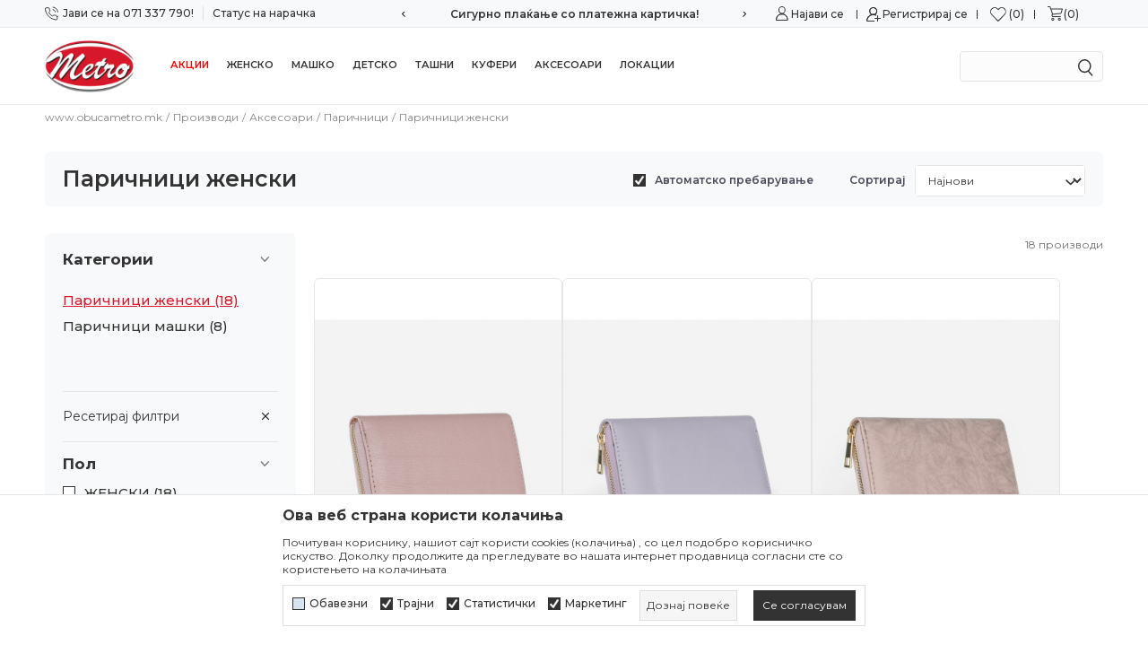

--- FILE ---
content_type: text/html; charset=UTF-8
request_url: https://www.obucametro.mk/paricnici-zenski/
body_size: 34362
content:
<!DOCTYPE html>
<html lang="mk">
<head>
    <!--        <meta name="viewport" content="width=device-width, initial-scale=1">-->
        <meta name="viewport" content="width=device-width, initial-scale=1, user-scalable=0">
    
    <meta name="generator" content="NBSHOP 7" />
    <meta http-equiv="content-type" content="text/html; charset=UTF-8">
    <meta http-equiv="content-language" content="mk" />
    <meta http-equiv="X-UA-Compatible" content="IE=edge">
    <meta name="theme-color" content="#ffffff">
    <meta name="msapplication-navbutton-color" content="#ffffff">
    <meta name="apple-mobile-web-app-status-bar-style" content="#ffffff">
            <link rel="canonical" href="https://www.obucametro.mk/paricnici-zenski" />
            <title>Паричници женски | www.obucametro.mk</title>
    <meta name="title" content="Паричници женски | www.obucametro.mk" />
    <meta name="description" content="" />
    <meta property="og:title" content="Паричници женски | www.obucametro.mk"/>
    <meta property="og:type" content="category" />
    <meta property="og:url" content="https://www.obucametro.mk/paricnici-zenski/" />
    <meta property="og:image" content="https://www.obucametro.mk/files/images/metro_no_img.jpg"/>
    <meta property="og:image:url" content="https://www.obucametro.mk/files/images/metro_no_img.jpg"/>
    <meta property="og:site_name" content="www.obucametro.mk"/>
    <meta property="og:description" content=""/>
    <meta property="fb:admins" content=""/>
    <meta itemprop="name" content="Паричници женски | www.obucametro.mk">
    <meta itemprop="description" content="">
    <meta itemprop="image" content="https://www.obucametro.mk/files/images/metro_no_img.jpg">
    <meta name="twitter:card" content="summary_large_image">
    <meta name="twitter:title" content="Паричници женски | www.obucametro.mk">
    <meta name="twitter:description" content="">
    <meta name="twitter:image" content="https://www.obucametro.mk/files/images/metro_no_img.jpg">

<meta name="robots" content="index, follow">
    <link fetchpriority="high" rel="icon" type="image/vnd.microsoft.icon" href="https://www.obucametro.mk/files/images/metro/LOGO/LOGO%20METRO%20NOVI%20small.png" />
    <link fetchpriority="high" rel="shortcut icon" type="image/vnd.microsoft.icon" href="https://www.obucametro.mk/files/images/metro/LOGO/LOGO%20METRO%20NOVI%20small.png" />

    <link rel="preconnect" href="https://fonts.googleapis.com">
<link rel="preconnect" href="https://fonts.gstatic.com" crossorigin>
<link href="https://fonts.googleapis.com/css2?family=Montserrat:wght@300;400;500;600;700&display=swap" rel="stylesheet">

    
    <!-- Global site tag (gtag.js) - Google Analytics -->
<script async src="https://www.googletagmanager.com/gtag/js?id=UA-181876511-1"></script>
<script>
  window.dataLayer = window.dataLayer || [];
  function gtag(){dataLayer.push(arguments);}
  gtag('js', new Date());

  gtag('config', 'UA-181876511-1');
</script><!-- Facebook Pixel Code -->
<script>
!function(f,b,e,v,n,t,s)
{if(f.fbq)return;n=f.fbq=function(){n.callMethod?
n.callMethod.apply(n,arguments):n.queue.push(arguments)};
if(!f._fbq)f._fbq=n;n.push=n;n.loaded=!0;n.version='2.0';
n.queue=[];t=b.createElement(e);t.async=!0;
t.src=v;s=b.getElementsByTagName(e)[0];
s.parentNode.insertBefore(t,s)}(window, document,'script',
'https://connect.facebook.net/en_US/fbevents.js');
fbq('init', '655518682083081');
fbq('track', 'PageView');
</script>
<noscript><img height="1" width="1" style="display:none"
src="https://www.facebook.com/tr?id=655518682083081&ev=PageView&noscript=1"
/></noscript>
<!-- End Facebook Pixel Code --><link rel="stylesheet" href="https://www.obucametro.mk/nb-public/themes/nbshop5_v5_8/_static/css/plugins/bootstrap_v4.min.css?ver=1000_6.3" /><link rel="stylesheet" href="https://www.obucametro.mk/nb-public/themes/nbshop5_v5_8/_static/css/plugins/slick_v1_8.css?ver=1000_6.3" /><link rel="stylesheet" href="https://www.obucametro.mk/nb-public/themes/nbshop5_v5_8/_static/css/nbcss/style_nbshop7_reset.css?ver=1000_6.3" /><link rel="stylesheet" href="https://www.obucametro.mk/nb-public/themes/nbshop5_v5_8/_static/css/nbcss/style_nbshop7_typography.css?ver=1000_6.3" /><link rel="stylesheet" href="https://www.obucametro.mk/nb-public/themes/nbshop5_v5_8/_static/css/nbcss/style_nbshop7_basic.css?ver=1000_6.3" /><link rel="stylesheet" href="https://www.obucametro.mk/nb-public/themes/nbshop5_v5_8/_static/css/nbcss/text_editor.css?ver=1000_6.3" /><link rel="stylesheet" href="https://www.obucametro.mk/nb-public/themes/nbshop5_v5_8/_static/css/nbcss/buttons.css?ver=1000_6.3" /><link rel="stylesheet" href="https://www.obucametro.mk/nb-public/themes/nbshop5_v5_8/_static/css/nbcss/forms_v5.css?ver=1000_6.3" /><link rel="stylesheet" href="https://www.obucametro.mk/nb-public/themes/nbshop5_v5_8/_static/css/nbcss/style_nbshop7_basic_responsive.css?ver=1000_6.3" /><link rel="stylesheet" href="https://www.obucametro.mk/nb-public/themes/nbshop5_v5_8/_static/css/nbcss/placeholder-loading.min.css?ver=1000_6.3" /><link rel="stylesheet" href="https://www.obucametro.mk/nb-public/themes/nbshop5_v5_8/_static/css/plugins/slick_v1_8.css?ver=1000_6.3" /><link rel="stylesheet" href="https://www.obucametro.mk/nb-public/themes/nbshop5_v5_8/_static/css/plugins/jquery.fancybox.css?ver=1000_6.3" /><link rel="stylesheet" href="https://www.obucametro.mk/nb-public/themes/nbshop5_v5_8/_static/css/nbcss/style_nbshop7_product.css?ver=1000_6.3" /><link rel="stylesheet" href="https://www.obucametro.mk/nb-public/themes/nbshop5_v5_8/_static/css/nbcss/style_nbshop7_modals.css?ver=1000_6.3" /><link rel="stylesheet" href="https://www.obucametro.mk/nb-public/themes/nbshop5_v5_8/_static/css/nbcss/forms_v5.css?ver=1000_6.3" /><link rel="stylesheet" href="https://www.obucametro.mk/nb-public/themes/nbshop5_v5_8/blocks/pagination/style_v7.css?ver=1000_6.3" /><link rel="stylesheet" href="https://www.obucametro.mk/nb-public/themes/nbshop5_v5_8/blocks/navigation/quick_links_v1/style.css?ver=1000_6.3" /><link rel="stylesheet" href="https://www.obucametro.mk/nb-public/themes/nbshop5_v5_8/blocks/navigation/user/style_v7.css?ver=1000_6.3" /><link rel="stylesheet" href="https://www.obucametro.mk/nb-public/themes/nbshop5_v5_8/blocks/header/favorite_inline/style_v7.css?ver=1000_6.3" /><link rel="stylesheet" href="https://www.obucametro.mk/nb-public/themes/nbshop5_v5_8/blocks/header/cart_inline/style_v7.css?ver=1000_6.3" /><link rel="stylesheet" href="https://www.obucametro.mk/nb-public/themes/nbshop5_v5_8/blocks/cart/mini_cart_item_side/style_v7.css?ver=1000_6.3" /><link rel="stylesheet" href="https://www.obucametro.mk/nb-public/themes/nbshop5_v5_8/_static/js/plugins/mainmenu/dropdown-effects/fade-down.css?ver=1000_6.3" /><link rel="stylesheet" href="https://www.obucametro.mk/nb-public/themes/nbshop5_v5_8/_static/js/plugins/megamenu_fullwidth_logo/dropdown-effects/fade-down.css?ver=1000_6.3" /><link rel="stylesheet" href="https://www.obucametro.mk/nb-public/themes/nbshop5_v5_8/_static/js/plugins/megamenu_fullwidth_logo/webslidemenu.css?ver=1000_6.3" /><link rel="stylesheet" href="https://www.obucametro.mk/nb-public/themes/nbshop5_v5_8/_static/js/plugins/megamenu_fullwidth_logo/color-skins/white-red.css?ver=1000_6.3" /><link rel="stylesheet" href="https://www.obucametro.mk/nb-public/themes/nbshop5_v5_8/blocks/header/autocomplete_v1/style.css?ver=1000_6.3" /><link rel="stylesheet" href="https://www.obucametro.mk/nb-public/themes/nbshop5_v5_8/blocks/header/search_autocomplate_article/style.css?ver=1000_6.3" /><link rel="stylesheet" href="https://www.obucametro.mk/nb-public/themes/nbshop5_v5_8/blocks/header/search_autocomplate_catalog/style.css?ver=1000_6.3" /><link rel="stylesheet" href="https://www.obucametro.mk/nb-public/themes/nbshop5_v5_8/blocks/product/product_loyalty_price/style.css?ver=1000_6.3" /><link rel="stylesheet" href="https://www.obucametro.mk/nb-public/themes/nbshop5_v5_8/blocks/breadcrumbs/style_v7.css?ver=1000_6.3" /><link rel="stylesheet" href="https://www.obucametro.mk/nb-public/themes/nbshop5_v5_8/blocks/product/intro/style_v7.css?ver=1000_6.3" /><link rel="stylesheet" href="https://www.obucametro.mk/nb-public/themes/nbshop5_v5_8/blocks/product/filters/style_v7.css?ver=1000_6.3" /><link rel="stylesheet" href="https://www.obucametro.mk/nb-public/themes/nbshop5_v5_8/blocks/navigation/left_category_menu/style_v7.css?ver=1000_6.3" /><link rel="stylesheet" href="https://www.obucametro.mk/nb-public/themes/nbshop5_v5_8/blocks/product/slider-range/style_v7.css?ver=1000_6.3" /><link rel="stylesheet" href="https://www.obucametro.mk/nb-public/themes/nbshop5_v5_8/blocks/slider/grid/style.css?ver=1000_6.3" /><link rel="stylesheet" href="https://www.obucametro.mk/nb-public/themes/nbshop5_v5_8/blocks/product/product_selected_filter/style_v7.css?ver=1000_6.3" /><link rel="stylesheet" href="https://www.obucametro.mk/nb-public/themes/nbshop5_v5_8/blocks/product/product_caption_list/list_image_name_sticker_custom_style/style.css?ver=1000_6.3" /><link rel="stylesheet" href="https://www.obucametro.mk/nb-public/themes/nbshop5_v5_8/blocks/product/product_list/similar_products_by_color_slider/style.css?ver=1000_6.3" /><link rel="stylesheet" href="https://www.obucametro.mk/nb-public/themes/nbshop5_v5_8/blocks/product/product_status/style.css?ver=1000_6.3" /><link rel="stylesheet" href="https://www.obucametro.mk/nb-public/themes/nbshop5_v5_8/blocks/product/product_list/quick_buy_color_size/style_v7.css?ver=1000_6.3" /><link rel="stylesheet" href="https://www.obucametro.mk/nb-public/themes/nbshop5_v5_8/blocks/slider/conpany_info_footer_v1/style.css?ver=1000_6.3" /><link rel="stylesheet" href="https://www.obucametro.mk/nb-public/themes/nbshop5_v5_8/blocks/navigation/footer_v1/style_v7.css?ver=1000_6.3" /><link rel="stylesheet" href="https://www.obucametro.mk/nb-public/themes/nbshop5_v5_8/blocks/footer/newsletter_v1/style.css?ver=1000_6.3" /><link rel="stylesheet" href="https://www.obucametro.mk/nb-public/themes/nbshop5_v5_8/blocks/social/social_icons_svg/style.css?ver=1000_6.3" /><link rel="stylesheet" href="https://www.obucametro.mk/nb-public/themes/nbshop5_v5_8/blocks/footer/payment_card/style.css?ver=1000_6.3" /><link rel="stylesheet" href="https://www.obucametro.mk/nb-public/themes/nbshop5_v5_8/blocks/footer/disclaimer/style.css?ver=1000_6.3" /><link rel="stylesheet" href="https://www.obucametro.mk/nb-public/themes/nbshop5_v5_8/blocks/footer/copyright/style.css?ver=1000_6.3" /><link rel="stylesheet" href="https://www.obucametro.mk/nb-public/themes/nbshop5_v5_8/blocks/footer/scroll_to_top/style_v7.css?ver=1000_6.3" /><link rel="stylesheet" href="https://www.obucametro.mk/nb-public/themes/nbshop5_v5_8/blocks/footer/cookie_info/style_v7.css?ver=1000_6.3" /><link rel="stylesheet" href="https://www.obucametro.mk/nb-public/themes/nbshop5_v5_8/blocks/modals/popup_notification/style.css?ver=1000_6.3" /><link rel="stylesheet" href="https://www.obucametro.mk/nb-public/themes/nbshop5_v5_8/blocks/product/product_details_vertical_iframe/style_v7.css?ver=1000_6.3" /><link rel="stylesheet" href="https://www.obucametro.mk/nb-public/themes/nbshop5_v5_8/blocks/product/outfit_after_add_to_cart/style.css?ver=1000_6.3" /><link rel="stylesheet" href="https://www.obucametro.mk/nb-public/themes/nbshop5_v5_8/_static/css/nbcss/style_nbshop7_metro_redizajn_2023.css?ver=1000_6.3" /><link rel="stylesheet" href="https://www.obucametro.mk/nb-public/themes/nbshop5_v5_8/_static/css/nbcss/style_nbshop7_metro_redizajn_2023_responsive.css?ver=1000_6.3" />
    <script type="text/javascript">
        var nb_site_url  = 'https://www.obucametro.mk';
        var nb_site_url_with_country_lang  = 'https://www.obucametro.mk';
        var nb_cart_page_url = 'https://www.obucametro.mk/kupuvanje';
        var nb_active_page_url = 'https://www.obucametro.mk/paricnici-zenski/';
        var nb_type_page = 'product_list';
        var nb_type_page_object_id = '11';
        var nb_enable_lang = '';
        var nb_url_end_slesh = '';
        var nb_countryGeoId = '3';
        var nb_addressByCountryGeoId = '';
        var promoModalPopNumberDaysInit = 0;
        var showAllwaysOnHomePage = false;
        var resetCookieConfirm = false;
        var _nb_fakeDecline = false;
        var gtm_ga4_advanced = false;
        var gtm_ga4_analytics_id = '';
        var nb_enableCzMap = false;
                var loadMenuOnAjaxVar = false;
        var importedScripts = [];
        var flowplayeryToken = '';
                        var noSearchResultsVar = false;


        var specificCategoryMetric = '';
        var isSetPriceWithVAT = '';
        var showValueAsCurrentPrice = '';
        var ecommerceWrapVar = '';
        var smartformId = '';
        var smartformErrorMessage = 'Pogrešno uneti podaci za smartform';
        var cookieSettingTypeVar = 'settingThree';
        var nb_lang = 'mk';

        var disableFBBrowserEvents = true;
        var fb_pixel_id = '372833334343261';
        var fb_token = '';
        var fb_test_event_code = '';
        var metric_onload_event_id = typeof crypto.randomUUID === "function" ? crypto.randomUUID() : Date.now();
        var startPager = parseInt(1);
    </script>

    
    
</head>
<body class="cc-mak lc-mk uc-product_list tp-product_list  b2c-users  ">



<header class="header md-header">

    <div class="header-top">
        <div class="container">

            <div class="row">
                <div class="hidden-xs col-sm-6 col-md-4">
                    

    <nav class="block quick-links-v1 nav-header-top-menu-left">
        <ul class="nav nav-simple">
                            <li class="item">
                                        <a href="tel:071337790" title="Јави се на 071 337 790!" target="_self">
                                                                            <img fetchpriority="high" src="/files/images/obucametro-redizajn/phone-call.svg" class="img-responsive" alt="Јави се на 071 337 790!" />
                                                <span>Јави се на 071 337 790!</span>
                                            </a>
                                </li>
                            <li class="item">
                                        <a href="https://www.obucametro.mk/pregled-na-statusot-na-narackata" title="Статус на нарачка" target="_self">
                                                                        <span>Статус на нарачка</span>
                                            </a>
                                </li>
                    </ul>
    </nav>
                </div>
                <div class="col-xs-12 col-sm-12 col-md-4 midle-coll">
                    

    <div class="block slider handlines-sldier appear">

        <div class="slider-init"
             data-gtm-slider-items="3"
             data-gtm-slider-position="Headlines new" >

            
                <div class="item"
                     data-gtm-slider-name="Сигурно плаќање со платежна картичка!"
                     data-gtm-slider-creative=""
                     data-gtm-slider-id="198"
                     data-promotion-item-id="198">

                    <div class="content">
                        <div class="text-wrapper">
                                                        <div class="title"><a href="http://" title="Сигурно плаќање со платежна картичка!">Сигурно плаќање со платежна картичка!</a></div>
                                                        <div class="description"></div>
                                                            <a href="http://" title="Сигурно плаќање со платежна картичка!" class="btn btn-small hidden">
                                    Pogledaj više                                </a>
                            
                        </div>
                    </div>

                </div>

            
                <div class="item"
                     data-gtm-slider-name="Бесплатна испорака за нарачки над 2.990 мкд!"
                     data-gtm-slider-creative=""
                     data-gtm-slider-id="199"
                     data-promotion-item-id="199">

                    <div class="content">
                        <div class="text-wrapper">
                                                        <div class="title"><a href="" title="Бесплатна испорака за нарачки над 2.990 мкд!">Бесплатна испорака за нарачки над 2.990 мкд!</a></div>
                                                        <div class="description"></div>
                            
                        </div>
                    </div>

                </div>

            
                <div class="item"
                     data-gtm-slider-name="Можност за замена во рок од 15 дена!"
                     data-gtm-slider-creative=""
                     data-gtm-slider-id="201"
                     data-promotion-item-id="201">

                    <div class="content">
                        <div class="text-wrapper">
                                                        <div class="title"><a href="http://" title="Можност за замена во рок од 15 дена!">Можност за замена во рок од 15 дена!</a></div>
                                                        <div class="description"></div>
                                                            <a href="http://" title="Можност за замена во рок од 15 дена!" class="btn btn-small hidden">
                                    Pogledaj više                                </a>
                            
                        </div>
                    </div>

                </div>

            
        </div>

        <div class="slider-arrows slider-navigation-absolute"></div>

    </div>

                </div>
                <div class="col-xs-12 col-sm-6 col-md-4">
                    <div class="header-icons-desktop-wrapper">
                        <nav class="block user">
    <ul class="nav nav-simple">
        
            
                <li class="item item-login">
                    <a class="login-btn"  href="" data-permalink="https://www.obucametro.mk/prijavuvanje?back_url=https://www.obucametro.mk/paricnici-zenski/" title="Најави се" data-toggle="modal" data-target="#login_modal">
                        <i class="icon fa fa-user" aria-hidden="true"></i>
                        <span>Најави се</span>
                    </a>
                </li>

                
                                    <li class="item item-register">
                        <a class="register-btn" href="" data-permalink="https://www.obucametro.mk/registracija" title="Регистрирај се" data-toggle="modal" data-target="#register_modal">
                            Регистрирај се                        </a>
                    </li>
                
            
        
    </ul>
</nav>
                           
<div id="miniFavContent" class="block header-favorite-inline header-favorite- miniFavContent">
    <a href="https://www.obucametro.mk/omileno/product" title="Омилени">

        <div class="icon-wrapper">
            <i class="icon fa fa-heart-o" aria-hidden="true"></i>
            <span class="description">Омилени</span>
        </div>
        <div class="header-carthor-total favorite-header-total">0</div>

    </a>
</div>
                        <div id="miniCartContent" class="block miniCartContent header-cart"></div>
                    </div>
                </div>
            </div>

        </div>

    </div>

    <div class="navigation-wrapper">
         
<!-- Mobile Header -->
<div class="wsmobileheader clearfix ">
    <a id="wsnavtoggle" class="wsanimated-arrow"><span></span></a>

<!--    <div class="header-mobile-content">-->
        
<div itemscope itemtype="https://schema.org/Organization" class="block logo" >
    <a itemprop="url" href="https://www.obucametro.mk" title="www.obucametro.mk">
        <img itemprop="logo" src="/files/images/2019/7/29/LOGO%20METRO%20NOVI%286%29.png" class="img-responsive lozad"  title="www.obucametro.mk" alt="www.obucametro.mk">
    </a>
</div>
    <!--        --><!--    </div>-->
</div>
<!-- Mobile Header -->

<div class="wsmainfull clearfix">
    <div class="wsmainwp clearfix">

        <!--Main Menu HTML Code-->
        <nav class="wsmenu clearfix">
            
                <div class="menu-item hidden-xs">
                    
<div  class="block logo" >
    <a  href="https://www.obucametro.mk" title="www.obucametro.mk">
        <img fetchpriority="high"  src="/files/images/2019/7/29/LOGO%20METRO%20NOVI%286%29.png" class="img-responsive lozad"  title="www.obucametro.mk" alt="www.obucametro.mk">
    </a>
</div>
                </div>

            
            <ul class="wsmenu-list">

                                    <div class="nav-main-useractions"></div>
                
                <li aria-haspopup="true" class="rightmenu">

               <div class="menu-item hidden-xs">
                   <div class="block autocomplete-button autocomplete-button-icon-text  autocomplete-button-simple autocomplete-button-one-row" data-content="Барај" title="Барај">
    <i class="icon fa fa-search" aria-hidden="true"></i>
            <span class="title">Барај</span>
    </div>               </div>

                </li>

                <li class="has-img"><a  href="https://www.obucametro.mk/proizvodi" target="_self" title="Акции" style="color: #fa0000"><div class="icon"><img src="/files/images/2025/2/7/akcija.png" alt="Акции" title="Акции" class="highlight-bg lozad"></div> Акции</a><div class="wsmegamenu menu-level3 clearfix">
                                  <div class="container" style="background-image: url();">
                                    <div class="row"><div class="col-lg- col-md-12 ">
                              <ul class="link-list clearfix"><li class="title clearfix"><a href="https://www.obucametro.mk/obuvki/topli_zimski_obuvki/" target="_self" title="Топли зимски обувки до -70%" style="">Топли зимски обувки до -70%</a><li class=""><a href="https://www.obucametro.mk/obuvki/zenski/topli_zimski_obuvki/" target="_self" title="Женски обувки" style=""> Женски обувки</a></li><li class=""><a href="https://www.obucametro.mk/obuvki/maski/topli_zimski_obuvki/" target="_self" title="Машки обувки" style=""> Машки обувки</a></li><li class=""><a href="https://www.obucametro.mk/obuvki/detski/topli_zimski_obuvki/" target="_self" title="Детски обувки" style=""> Детски обувки</a></li></ul></div><div class="col-lg- col-md-12 ">
                              <ul class="link-list clearfix"><li class="title clearfix"><a href="https://www.obucametro.mk/proizvodi/se-na-pola-cena/" target="_self" title="КОНЕЧНО - ЦЕЛА ЗИМСКА КОЛЕКЦИЈА -50%" style="">КОНЕЧНО - ЦЕЛА ЗИМСКА КОЛЕКЦИЈА -50%</a><li class=""><a href="https://www.obucametro.mk/proizvodi/zenski/se-na-pola-cena/" target="_self" title="Женски обувки -50%" style=""> Женски обувки -50%</a></li><li class=""><a href="https://www.obucametro.mk/proizvodi/maski/se-na-pola-cena/" target="_self" title="Машки обувки -50%" style=""> Машки обувки -50%</a></li><li class=""><a href="https://www.obucametro.mk/proizvodi/detski/se-na-pola-cena/" target="_self" title="Детски обувки -50%" style=""> Детски обувки -50%</a></li></ul></div><div class="col-lg-3 col-md-12 ">
                              <ul class="link-list clearfix"><li class="title clearfix"><a href="https://www.obucametro.mk/obuvki/outlet" target="_self" title="Outlet понуда" style="">Outlet понуда</a><li class=""><a href="https://www.obucametro.mk/obuvki/zenski/outlet/" target="_self" title="Женски обувки" style=""> Женски обувки</a></li><li class=""><a href="https://www.obucametro.mk/obuvki/maski/outlet/" target="_self" title="Машки обувки" style=""> Машки обувки</a></li><li class=""><a href="https://www.obucametro.mk/obuvki/detski/outlet/" target="_self" title="Детски обувки" style=""> Детски обувки</a></li></ul></div><div class="col-lg- col-md-12 ">
                              <ul class="link-list clearfix"><li class="title clearfix"><a href="https://www.obucametro.mk/tasni" target="_self" title="Ташни до -70%" style="">Ташни до -70%</a></ul></div><div class="col-lg- col-md-12 ">
                              <ul class="link-list clearfix"><li class="title clearfix"><a href="https://www.obucametro.mk/kufer" target="_self" title="Куфери до -70%" style="">Куфери до -70%</a></ul></div></div></div></div></li><li class="has-img"><a  href="https://www.obucametro.mk/proizvodi/zenski" target="_self" title="Женско" style=""><div class="icon"><img src="/files/images/2025/2/7/zene.png" alt="Женско" title="Женско" class="highlight-bg lozad"></div> Женско</a><div class="wsmegamenu menu-level3 clearfix">
                                  <div class="container" style="background-image: url();">
                                    <div class="row"><div class="col-lg-4 col-md-12 ">
                              <ul class="link-list clearfix"><li class="title clearfix"><a href="https://www.obucametro.mk/obuvki/zenski/" target="_self" title="Обувки" style="">Обувки</a><li class=""><a href="https://www.obucametro.mk/dlaboki-cevli/zenski" target="_self" title="Длабоки чевли за зима" style=""> Длабоки чевли за зима</a></li><li class=""><a href="https://www.obucametro.mk/cizmi-na-stikla/zenski/" target="_self" title="Високи чизми на штикла" style=""> Високи чизми на штикла</a></li><li class=""><a href="https://www.obucametro.mk/ramni-cizmi/zenski/" target="_self" title="Високи чизми рамни" style=""> Високи чизми рамни</a></li><li class=""><a href="https://www.obucametro.mk/cizma-do-gluzd-na-stikla/zenski/" target="_self" title="Кратки чизми на штикла" style=""> Кратки чизми на штикла</a></li><li class=""><a href="https://www.obucametro.mk/cizma-do-gluzd-ramna/zenski/" target="_self" title="Кратки чизми рамни" style=""> Кратки чизми рамни</a></li><li class=""><a href="https://www.obucametro.mk/cizmi/zenski/cizmi_za_zima/" target="_self" title="Чизми за зима" style=""> Чизми за зима</a></li><li class=""><a href="https://www.obucametro.mk/udobna-obuvka/" target="_self" title="Удобни обувки" style=""> Удобни обувки</a></li><li class=""><a href="https://www.obucametro.mk/martinki-i-motorki" target="_self" title="Мартинки и моторки" style=""> Мартинки и моторки</a></li><li class=""><a href="https://www.obucametro.mk/kaubojki" target="_self" title="Каубојки" style=""> Каубојки</a></li><li class=""><a href="https://www.obucametro.mk/papuci-so-krzno/zenski" target="_self" title="Папучи со крзно" style=""> Папучи со крзно</a></li><li class=""><a href="https://www.obucametro.mk/mini-boots/zenski" target="_self" title="MIni boots" style=""> MIni boots</a></li><li class=""><a href="https://www.obucametro.mk/mini-boots-waterproof/zenski/" target="_self" title="Чизми за зима водоотпорни" style=""> Чизми за зима водоотпорни</a></li><li class=""><a href="https://www.obucametro.mk/mokasinki/zenski" target="_self" title="Мокасинки" style=""> Мокасинки</a></li><li class=""><a href="https://www.obucametro.mk/patiki-modni/zenski/" target="_self" title="Модни патики" style=""> Модни патики</a></li><li class=""><a href="https://www.obucametro.mk/sportski-patiki/zenski" target="_self" title="Спортски патики" style=""> Спортски патики</a></li><li class=""><a href="https://www.obucametro.mk/salonki/zenski" target="_self" title="Салонки" style=""> Салонки</a></li><li class=""><a href="https://www.obucametro.mk/oksvordki/zenski/" target="_self" title="Оксвордки" style=""> Оксвордки</a></li><li class=""><a href="https://www.obucametro.mk/cevli-na-mala-peta" target="_self" title="Чевли на мала пета" style=""> Чевли на мала пета</a></li><li class=""><a href="https://www.obucametro.mk/gumena-cizma/zenski/" target="_self" title="Гумени чизми" style=""> Гумени чизми</a></li><li class=""><a href="https://www.obucametro.mk/soben-program/zenski" target="_self" title="Собен програм" style=""> Собен програм</a></li><li class=""><a href="https://www.obucametro.mk/klompi/zenski/" target="_self" title="Кломпи" style=""> Кломпи</a></li></ul></div><div class="col-lg-4 col-md-12 ">
                              <ul class="link-list clearfix"><li class="title clearfix"><a href="https://www.obucametro.mk/aksesoari/zenski/" target="_self" title="Модни додатоци" style="">Модни додатоци</a><li class=""><a href="https://www.obucametro.mk/tasna-zenska/" target="_self" title="Ташни" style=""> Ташни</a></li><li class=""><a href="https://www.obucametro.mk/moden-ranec" target="_self" title="Модни ранци" style=""> Модни ранци</a></li><li class=""><a href="https://www.obucametro.mk/paricnici-zenski" target="_self" title="Паричници" style=""> Паричници</a></li><li class=""><a href="https://www.obucametro.mk/torba-za-plaza" target="_self" title="Торба за плажа" style=""> Торба за плажа</a></li><li class=""><a href="https://www.obucametro.mk/kufer" target="_self" title="Куфери" style=""> Куфери</a></li><li class=""><a href="https://www.obucametro.mk/cador" target="_self" title="Чадори" style=""> Чадори</a></li><li class=""><a href="https://www.obucametro.mk/corapi-zenski" target="_self" title="Чорапи" style=""> Чорапи</a></li><li class=""><a href="https://www.obucametro.mk/ocila-zenski" target="_self" title="Очила" style=""> Очила</a></li><li class=""><a href="https://www.obucametro.mk/dekoracija-za-papuci/" target="_self" title="Декорација за папучи" style=""> Декорација за папучи</a></li><li class=""><a href="https://www.obucametro.mk/rasklopliva-torba/" target="_self" title="Расклопливи торби" style=""> Расклопливи торби</a></li></ul></div><div class="col-lg-4 col-md-12 ">
                              <ul class="link-list clearfix"><li class="title clearfix"><a href="https://www.obucametro.mk/proizvodi-za-odrzuvanje-na-obuvki" target="_self" title="Нега и слично" style="">Нега и слично</a><li class=""><a href="https://www.obucametro.mk/proizvodi-za-odrzuvanje-na-obuvki" target="_self" title="Производи за одржување на обувки" style=""> Производи за одржување на обувки</a></li><li class=""><a href="https://www.obucametro.mk/lazica-za-oblekuvanje-na-cevli" target="_self" title="Лажица за облекување на чевли" style=""> Лажица за облекување на чевли</a></li></ul></div></div></div></div></li><li class="has-img"><a  href="https://www.obucametro.mk/proizvodi/maski/" target="_self" title="Машко" style=""><div class="icon"><img src="/files/images/2025/2/7/muskarci.png" alt="Машко" title="Машко" class="highlight-bg lozad"></div> Машко</a><div class="wsmegamenu menu-level3 clearfix">
                                  <div class="container" style="background-image: url();">
                                    <div class="row"><div class="col-lg-3 col-md-12 ">
                              <ul class="link-list clearfix"><li class="title clearfix"><a href="https://www.obucametro.mk/obuvki/maski" target="_self" title="Обувки" style="">Обувки</a><li class=""><a href="https://www.obucametro.mk/dlaboki-cevli/maski/" target="_self" title="Длабоки чевли за зима" style=""> Длабоки чевли за зима</a></li><li class=""><a href="https://www.obucametro.mk/proizvodi/maski/cizmi_za_zima/" target="_self" title="Чизми за зима" style=""> Чизми за зима</a></li><li class=""><a href="https://www.obucametro.mk/dlaboki-cevli-vodootporni/maski/" target="_self" title="Длабоки чевли за зима водоотпорни" style=""> Длабоки чевли за зима водоотпорни</a></li><li class=""><a href="https://www.obucametro.mk/proizvodi/maski/kratki_cizmi/" target="_self" title="Кратки чизми" style=""> Кратки чизми</a></li><li class=""><a href="https://www.obucametro.mk/cevli-elegantni/maski/" target="_self" title="Елегантни чевли" style=""> Елегантни чевли</a></li><li class=""><a href="https://www.obucametro.mk/mokasinki/maski/" target="_self" title="Мокасинки" style=""> Мокасинки</a></li><li class=""><a href="https://www.obucametro.mk/patiki-modni/maski" target="_self" title="Модни патики" style=""> Модни патики</a></li><li class=""><a href="https://www.obucametro.mk/sportski-patiki/maski" target="_self" title="Спортски патики" style=""> Спортски патики</a></li><li class=""><a href="https://www.obucametro.mk//guliver-xxl" target="_self" title="Гуливер XXL" style=""> Гуливер XXL</a></li><li class=""><a href="https://www.obucametro.mk/soben-program/maski/" target="_self" title="Собен програм" style=""> Собен програм</a></li></ul></div><div class="col-lg-3 col-md-12 ">
                              <ul class="link-list clearfix"><li class="title clearfix"><a href="https://www.obucametro.mk/#" target="_self" title="Текстил" style="">Текстил</a><li class=""><a href="https://www.obucametro.mk/maski-dzemperi" target="_self" title="Џемпери" style=""> Џемпери</a></li><li class=""><a href="https://www.obucametro.mk/maska-maica" target="_self" title="Маици" style=""> Маици</a></li></ul></div><div class="col-lg-3 col-md-12 ">
                              <ul class="link-list clearfix"><li class="title clearfix"><a href="https://www.obucametro.mk/aksesoari/maski/" target="_self" title="Модни додатоци" style="">Модни додатоци</a><li class=""><a href="https://www.obucametro.mk/kufer" target="_self" title="Куфери" style=""> Куфери</a></li><li class=""><a href="https://www.obucametro.mk/tasna-maska/" target="_self" title="Ташни" style=""> Ташни</a></li><li class=""><a href="https://www.obucametro.mk/paricnici-maski" target="_self" title="Паричници" style=""> Паричници</a></li><li class=""><a href="https://www.obucametro.mk/remen/maski" target="_self" title="Ремени" style=""> Ремени</a></li><li class=""><a href="https://www.obucametro.mk/cador" target="_self" title="Чадори" style=""> Чадори</a></li></ul></div><div class="col-lg-3 col-md-12 ">
                              <ul class="link-list clearfix"><li class="title clearfix"><a href="https://www.obucametro.mk/proizvodi-za-odrzuvanje-na-obuvki" target="_self" title="Нега и слично" style="">Нега и слично</a><li class=""><a href="https://www.obucametro.mk/proizvodi-za-odrzuvanje-na-obuvki" target="_self" title="Производи за одржување на обувки" style=""> Производи за одржување на обувки</a></li><li class=""><a href="https://www.obucametro.mk/lazica-za-oblekuvanje-na-cevli" target="_self" title="Лажица за облекување на чевли" style=""> Лажица за облекување на чевли</a></li></ul></div></div></div></div></li><li class="has-img"><a  href="https://www.obucametro.mk/proizvodi/detski/" target="_self" title="Детско" style=""><div class="icon"><img src="/files/images/2025/2/7/deca.png" alt="Детско" title="Детско" class="highlight-bg lozad"></div> Детско</a><div class="wsmegamenu menu-level3 clearfix">
                                  <div class="container" style="background-image: url();">
                                    <div class="row"><div class="col-lg-4 col-md-12 ">
                              <ul class="link-list clearfix"><li class="title clearfix"><a href="https://www.obucametro.mk/obuvki/detski/" target="_self" title="Обувки" style="">Обувки</a><li class=""><a href="https://www.obucametro.mk/proizvodi/detski/cizmi_za_zima/" target="_self" title="Чизми за зима" style=""> Чизми за зима</a></li><li class=""><a href="https://www.obucametro.mk/proizvodi/cevli_za_zima_momcinja/" target="_self" title="Чевли за зима за момчиња" style=""> Чевли за зима за момчиња</a></li><li class=""><a href="https://www.obucametro.mk/proizvodi/cevli_za_zima_devojcinja/" target="_self" title="Чевли за зима за девојчиња" style=""> Чевли за зима за девојчиња</a></li><li class=""><a href="https://www.obucametro.mk/mini-boots/detski/" target="_self" title="Mini boots за девојчиња" style=""> Mini boots за девојчиња</a></li><li class=""><a href="https://www.obucametro.mk/gumena-cizma/detski" target="_self" title="Гумени чизми" style=""> Гумени чизми</a></li><li class=""><a href="https://www.obucametro.mk/toplinki/detski" target="_self" title="Топлинки" style=""> Топлинки</a></li><li class=""><a href="https://www.obucametro.mk/sportski-patiki/detski/" target="_self" title="Патики" style=""> Патики</a></li><li class=""><a href="https://www.obucametro.mk/baletanka/detski/" target="_self" title="Балетанки" style=""> Балетанки</a></li><li class=""><a href="https://www.obucametro.mk/soben-program/detski/" target="_self" title="Собен програм" style=""> Собен програм</a></li></ul></div><div class="col-lg-4 col-md-12 ">
                              <ul class="link-list clearfix"><li class="title clearfix"><a href="https://www.obucametro.mk/#" target="_self" title="Текстил" style="">Текстил</a><li class=""><a href="https://www.obucametro.mk/detski-elek" target="_self" title="Елеци" style=""> Елеци</a></li></ul></div><div class="col-lg-4 col-md-12 ">
                              <ul class="link-list clearfix"><li class="title clearfix"><a href="https://www.obucametro.mk/aksesoari/detski/" target="_self" title="Додатоци" style="">Додатоци</a><li class=""><a href="https://www.obucametro.mk/svetlecko-kebe" target="_self" title="Светлечко ќебе" style=""> Светлечко ќебе</a></li><li class=""><a href="https://www.obucametro.mk/detski-ranec" target="_self" title="Детски ранци" style=""> Детски ранци</a></li><li class=""><a href="https://www.obucametro.mk/ucilisen-ranec/" target="_self" title="Училишен ранец" style=""> Училишен ранец</a></li><li class=""><a href="https://www.obucametro.mk/corapi-detski" target="_self" title="Чорапи" style=""> Чорапи</a></li><li class=""><a href="https://www.obucametro.mk/cador-detski" target="_self" title="Чадор" style=""> Чадор</a></li></ul></div></div></div></div></li><li class="has-img"><a  href="https://www.obucametro.mk/tasni" target="_self" title="Ташни" style=""><div class="icon"><img src="/files/images/2025/2/7/torbe.png" alt="Ташни" title="Ташни" class="highlight-bg lozad"></div> Ташни</a><div class="wsmegamenu menu-level3 clearfix">
                                  <div class="container" style="background-image: url();">
                                    <div class="row"><div class="col-lg-3 col-md-12 ">
                              <ul class="link-list clearfix"><li class="title clearfix"><a href="https://www.obucametro.mk/tasni-zenski-mali/" target="_self" title="Ташни женски мали" style="">Ташни женски мали</a></ul></div><div class="col-lg-3 col-md-12 ">
                              <ul class="link-list clearfix"><li class="title clearfix"><a href="https://www.obucametro.mk/zenski-golemi-tasni" target="_self" title="Ташни големи женски " style="">Ташни големи женски </a></ul></div><div class="col-lg-3 col-md-12 ">
                              <ul class="link-list clearfix"><li class="title clearfix"><a href="https://www.obucametro.mk/moden-ranec" target="_self" title="Модни ранци" style="">Модни ранци</a></ul></div><div class="col-lg-3 col-md-12 ">
                              <ul class="link-list clearfix"><li class="title clearfix"><a href="https://www.obucametro.mk/tasna-maska/" target="_self" title="Машки ташни" style="">Машки ташни</a></ul></div></div></div></div></li><li class="has-img"><a  href="https://www.obucametro.mk/kufer" target="_self" title="Куфери" style=""><div class="icon"><img src="/files/images/2025/2/7/koferi.png" alt="Куфери" title="Куфери" class="highlight-bg lozad"></div> Куфери</a></li><li class="has-img"><a  href="https://www.obucametro.mk/aksesoari" target="_self" title="Аксесоари" style=""><div class="icon"><img src="/files/images/2025/2/7/aksesoari.png" alt="Аксесоари" title="Аксесоари" class="highlight-bg lozad"></div> Аксесоари</a><div class="wsmegamenu menu-level3 clearfix">
                                  <div class="container" style="background-image: url();">
                                    <div class="row"><div class="col-lg- col-md-12 ">
                              <ul class="link-list clearfix"><li class="title clearfix"><a href="https://www.obucametro.mk/proizvodi/aksesoari" target="_self" title="Аксесоари" style="">Аксесоари</a><li class=""><a href="https://www.obucametro.mk/paten-program" target="_self" title="Патен програм" style=""> Патен програм</a></li><li class=""><a href="https://www.obucametro.mk/tasna-zenska/" target="_self" title="Ташни женски" style=""> Ташни женски</a></li><li class=""><a href="https://www.obucametro.mk/moden-ranec" target="_self" title="Модни ранци" style=""> Модни ранци</a></li><li class=""><a href="https://www.obucametro.mk/tasna-maska/" target="_self" title="Ташна машка" style=""> Ташна машка</a></li><li class=""><a href="https://www.obucametro.mk//laptop-ranec" target="_self" title="Лаптоп ранци" style=""> Лаптоп ранци</a></li><li class=""><a href="https://www.obucametro.mk/paricnici" target="_self" title="Паричници" style=""> Паричници</a></li><li class=""><a href="https://www.obucametro.mk/remen" target="_self" title="Ремени" style=""> Ремени</a></li><li class=""><a href="https://www.obucametro.mk/torba-za-plaza" target="_self" title="Торба за плажа" style=""> Торба за плажа</a></li><li class=""><a href="https://www.obucametro.mk/cador" target="_self" title="Чадори" style=""> Чадори</a></li><li class=""><a href="https://www.obucametro.mk/ranec" target="_self" title="Ранци" style=""> Ранци</a></li><li class=""><a href="https://www.obucametro.mk/corapi" target="_self" title="Чорапи" style=""> Чорапи</a></li><li class=""><a href="https://www.obucametro.mk/svetlecko-kebe" target="_self" title="Светлечко ќебе" style=""> Светлечко ќебе</a></li><li class=""><a href="https://www.obucametro.mk/cela-fitness-oprema" target="_self" title="Fitness опрема" style=""> Fitness опрема</a></li></ul></div></div></div></div></li><li class="" aria-haspopup="true">
                                <a class="navtext" style="" href="https://www.obucametro.mk/prodavnici" target="_self" title="Локации">Локации</a></li>
            </ul>
                    </nav>
        <!--Menu HTML Code-->
    </div>
</div>
    </div>

</header>

<div class="loader-wrapper page-loader">
    <i class="loader-icon"></i>
</div>





<form autocomplete="off" id="search-form" action="https://www.obucametro.mk/proizvodi" class="search" method="GET">
    <div class="block autocomplete-wrapper hidden">
        <div class="container">
            <div class="autocomplete">
                <input autocomplete="off" type="search" name="search" id="search-text" class="autocomplete-input search-v1" placeholder="Барај" nb-type="product">
                <i class="icon fa fa-times autocomplete-close" aria-hidden="true" tabindex="0" role="button" aria-label="Zatvori pretragu"></i>
                <div class="autocomplete-results suggest" data-scroll-color="" data-scroll-width="" data-scroll-padding="" data-active-tab="product">
                    
<div class="block">

    <div class="autocomplete-popup-wrapper">
        <div class="row">

                        <div class="col-xs-12 col-sm-12">
                <div class="autocomplete-trending-wrapper">
                    <div class="heading-wrapper">
                        <h3>Trenutno u trendu</h3>                    </div>
                    
                </div>
            </div>
            

            <div class="col-xs-12 col-sm-3">

                <div class="autocomplete-categories-and-brands">

                    <div class="categories-and-brands-ajax">
                            <div class="block quick-links-vertical autocomplete-categories-wrapper slider">
        <div class="heading-wrapper">
            <h3>Популарни категории</h3>        </div>
        <div class="items-wrapper slider-init">
                            <div class="item">
                    <small>Нема резултат
</small>
                </div>
                    </div>
    </div>






                    </div>

                    
    <nav class="block quick-links-vertical autocomplete-categories-wrapper slider">
        <div class="heading-wrapper">
            <h3>Популарни категории</h3>        </div>
        <div class="items-wrapper slider-init">
            
                <div class="item">
                                            <a href="https://www.obucametro.mk/mokasinki/zenski" title="Мокасинки" target="_self">
                    
                        Мокасинки
                                            </a>
                                </div>

            
                <div class="item">
                                            <a href="https://www.obucametro.mk/kufer" title="Куфери" target="_self">
                    
                        Куфери
                                            </a>
                                </div>

            
                <div class="item">
                                            <a href="https://www.obucametro.mk/salonki/zenski" title="Салонки" target="_self">
                    
                        Салонки
                                            </a>
                                </div>

            
                <div class="item">
                                            <a href="https://www.obucametro.mk/modni-patiki/zenski/" title="Модни патики" target="_self">
                    
                        Модни патики
                                            </a>
                                </div>

                    </div>
    </nav>

                    
    <nav class="block quick-links-vertical autocomplete-brands-wrapper slider">
        <div class="heading-wrapper">
            <h3>Популарни брендови</h3>        </div>
        <div class="items-wrapper slider-init">
            
                <div class="item">
                                            <a href="https://www.obucametro.mk/proizvodi/claudia-donateli" title="Claudia Doantelli" target="_self">
                    
                        Claudia Doantelli
                                            </a>
                                </div>

            
                <div class="item">
                                            <a href="https://www.obucametro.mk/proizvodi/francesca" title="Francesca" target="_self">
                    
                        Francesca
                                            </a>
                                </div>

            
                <div class="item">
                                            <a href="https://www.obucametro.mk/proizvodi/comfort-by-lusso+lusso" title="Lusso" target="_self">
                    
                        Lusso
                                            </a>
                                </div>

            
                <div class="item">
                                            <a href="https://www.obucametro.mk/proizvodi/differente/maski" title="Differente" target="_self">
                    
                        Differente
                                            </a>
                                </div>

                    </div>
    </nav>

                </div>
            </div>

            <div class="col-xs-12 col-sm-9 autocomplate-product-results lists-tabs">

                                            <div class="tabs-wrapper">
                            <ul class="items-wrapper slider-init">
                                                                    <li class="item tab-items tabs-items-product active" data-action="https://www.obucametro.mk/proizvodi"  data-tab="tab-products">Svi proizvodi</li>
                                
                                
                                                                    <li class="item tab-items tabs-items-article" data-action="https://www.obucametro.mk/" data-tab="tab-article">Svi članci</li>
                                
                                                            </ul>
                        </div>
                    

                <div class="tab-content">
                                            <div class="tab-pane active" id="tab-products">
                            <div class="autocomplete-products-list">
                                
    <div class="block slider product-slider autocomplete-products-list-wrapper  product most-sale-product " data-list-name="Популарни производи">

                    <div class="heading-wrapper heading-wrapper-bordered">
                <div class="title"> <h3><span>Популарни производи</span></h3></div>
            </div>
        
        
        <div class="row">
                                            <div class="col-xs-12 col-sm-6 col-md-4 col-lg-4">
                <div class="item autocomplete-product-item product-item "
                     data-productposition="1"
                     data-productid="7220"
                     data-product-item-id="N80985"
                     data-productName="N80985 "
                     data-productCode="N80985"
                     data-productBrand="PANDINO BOY WATERPROOF"
                     data-productCategoryId="1"
                     data-productCategory=""
                     data-productCat=" Гумена чизма"
                     data-productCatBread="Производи > Обувки > Чизми >  Гумена чизма"
                     data-productPrice="735"
                     data-productPriceWithoutTax="735"
                     data-productdiscount="-50"
                     data-productprevprice="0"
                >
                    <a href="https://www.obucametro.mk/gumena-cizma/7220-n80985" title="N80985 ">
                        <div class="img-wrapper">
                            <a href="https://www.obucametro.mk/gumena-cizma/7220-n80985" title="N80985 ">
                                <img src="/files/thumbs/files/images/slike_proizvoda/thumbs_350/N80985_350_467px.jpg" class="img-responsive lozad" alt="N80985 ">
                            </a>
                                                    </div>

                        <div class="info-wrapper">

                            <div class="heading-wrapper">
                                <a href="https://www.obucametro.mk/gumena-cizma/7220-n80985" title="N80985 ">
                                    N80985                                 </a>
                            </div>

                                <div class="prices-wrapper default-price">
                                    <div class="current-price  price-with-discount" style="" data-original-title="Цена со попуст" rel="tooltip" title="Цена со попуст" data-placement="top" data-trigger="hover">
                <span class="current-price-title">Цена</span>
                <span class="price-prefix-from-the"></span>
                <span class="value">735</span>
                <span>МКД</span>
                

            </div>
            
                                                                        <div class="price-discount">
                            <span class="text">Заштеда</span>
                            -50<span>%</span>
                        </div>
                                                        
        
                    <div class="prev-price" data-original-title="Цена" title="Цена" data-placement="top" data-trigger="hover">
                1.470                <span>МКД</span>
            </div>
        
        
        
        
<!--        ako korisnik nema loyalty-->
    <div class="loyalty-info-wrapper">
        
    </div>

                    </div>
    

                            

                            
                        </div>
                    </a>

                </div>
                </div>
                                            <div class="col-xs-12 col-sm-6 col-md-4 col-lg-4">
                <div class="item autocomplete-product-item product-item "
                     data-productposition="2"
                     data-productid="7219"
                     data-product-item-id="N80987"
                     data-productName="N80987 "
                     data-productCode="N80987"
                     data-productBrand="PANDINO BOY WATERPROOF"
                     data-productCategoryId="1"
                     data-productCategory=""
                     data-productCat=" Гумена чизма"
                     data-productCatBread="Производи > Обувки > Чизми >  Гумена чизма"
                     data-productPrice="735"
                     data-productPriceWithoutTax="735"
                     data-productdiscount="-50"
                     data-productprevprice="0"
                >
                    <a href="https://www.obucametro.mk/gumena-cizma/7219-n80987" title="N80987 ">
                        <div class="img-wrapper">
                            <a href="https://www.obucametro.mk/gumena-cizma/7219-n80987" title="N80987 ">
                                <img src="/files/thumbs/files/images/slike_proizvoda/thumbs_350/N80987_350_467px.jpg" class="img-responsive lozad" alt="N80987 ">
                            </a>
                                                    </div>

                        <div class="info-wrapper">

                            <div class="heading-wrapper">
                                <a href="https://www.obucametro.mk/gumena-cizma/7219-n80987" title="N80987 ">
                                    N80987                                 </a>
                            </div>

                                <div class="prices-wrapper default-price">
                                    <div class="current-price  price-with-discount" style="" data-original-title="Цена со попуст" rel="tooltip" title="Цена со попуст" data-placement="top" data-trigger="hover">
                <span class="current-price-title">Цена</span>
                <span class="price-prefix-from-the"></span>
                <span class="value">735</span>
                <span>МКД</span>
                

            </div>
            
                                                                        <div class="price-discount">
                            <span class="text">Заштеда</span>
                            -50<span>%</span>
                        </div>
                                                        
        
                    <div class="prev-price" data-original-title="Цена" title="Цена" data-placement="top" data-trigger="hover">
                1.470                <span>МКД</span>
            </div>
        
        
        
        
<!--        ako korisnik nema loyalty-->
    <div class="loyalty-info-wrapper">
        
    </div>

                    </div>
    

                            

                            
                        </div>
                    </a>

                </div>
                </div>
                                            <div class="col-xs-12 col-sm-6 col-md-4 col-lg-4">
                <div class="item autocomplete-product-item product-item "
                     data-productposition="3"
                     data-productid="7215"
                     data-product-item-id="N81603"
                     data-productName="N81603 "
                     data-productCode="N81603"
                     data-productBrand="PANDINO BOY"
                     data-productCategoryId="1"
                     data-productCategory=""
                     data-productCat=" Гумена чизма"
                     data-productCatBread="Производи > Обувки > Чизми >  Гумена чизма"
                     data-productPrice="735"
                     data-productPriceWithoutTax="735"
                     data-productdiscount="-50"
                     data-productprevprice="0"
                >
                    <a href="https://www.obucametro.mk/gumena-cizma/7215-n81603" title="N81603 ">
                        <div class="img-wrapper">
                            <a href="https://www.obucametro.mk/gumena-cizma/7215-n81603" title="N81603 ">
                                <img src="/files/thumbs/files/images/slike_proizvoda/thumbs_350/N81603_350_467px.jpg" class="img-responsive lozad" alt="N81603 ">
                            </a>
                                                    </div>

                        <div class="info-wrapper">

                            <div class="heading-wrapper">
                                <a href="https://www.obucametro.mk/gumena-cizma/7215-n81603" title="N81603 ">
                                    N81603                                 </a>
                            </div>

                                <div class="prices-wrapper default-price">
                                    <div class="current-price  price-with-discount" style="" data-original-title="Цена со попуст" rel="tooltip" title="Цена со попуст" data-placement="top" data-trigger="hover">
                <span class="current-price-title">Цена</span>
                <span class="price-prefix-from-the"></span>
                <span class="value">735</span>
                <span>МКД</span>
                

            </div>
            
                                                                        <div class="price-discount">
                            <span class="text">Заштеда</span>
                            -50<span>%</span>
                        </div>
                                                        
        
                    <div class="prev-price" data-original-title="Цена" title="Цена" data-placement="top" data-trigger="hover">
                1.470                <span>МКД</span>
            </div>
        
        
        
        
<!--        ako korisnik nema loyalty-->
    <div class="loyalty-info-wrapper">
        
    </div>

                    </div>
    

                            

                            
                        </div>
                    </a>

                </div>
                </div>
                                            <div class="col-xs-12 col-sm-6 col-md-4 col-lg-4">
                <div class="item autocomplete-product-item product-item "
                     data-productposition="4"
                     data-productid="7214"
                     data-product-item-id="N81604"
                     data-productName="N81604 "
                     data-productCode="N81604"
                     data-productBrand="PANDINO BOY"
                     data-productCategoryId="1"
                     data-productCategory=""
                     data-productCat=" Гумена чизма"
                     data-productCatBread="Производи > Обувки > Чизми >  Гумена чизма"
                     data-productPrice="735"
                     data-productPriceWithoutTax="735"
                     data-productdiscount="-50"
                     data-productprevprice="0"
                >
                    <a href="https://www.obucametro.mk/gumena-cizma/7214-n81604" title="N81604 ">
                        <div class="img-wrapper">
                            <a href="https://www.obucametro.mk/gumena-cizma/7214-n81604" title="N81604 ">
                                <img src="/files/thumbs/files/images/slike_proizvoda/thumbs_350/N81604_350_467px.jpg" class="img-responsive lozad" alt="N81604 ">
                            </a>
                                                    </div>

                        <div class="info-wrapper">

                            <div class="heading-wrapper">
                                <a href="https://www.obucametro.mk/gumena-cizma/7214-n81604" title="N81604 ">
                                    N81604                                 </a>
                            </div>

                                <div class="prices-wrapper default-price">
                                    <div class="current-price  price-with-discount" style="" data-original-title="Цена со попуст" rel="tooltip" title="Цена со попуст" data-placement="top" data-trigger="hover">
                <span class="current-price-title">Цена</span>
                <span class="price-prefix-from-the"></span>
                <span class="value">735</span>
                <span>МКД</span>
                

            </div>
            
                                                                        <div class="price-discount">
                            <span class="text">Заштеда</span>
                            -50<span>%</span>
                        </div>
                                                        
        
                    <div class="prev-price" data-original-title="Цена" title="Цена" data-placement="top" data-trigger="hover">
                1.470                <span>МКД</span>
            </div>
        
        
        
        
<!--        ako korisnik nema loyalty-->
    <div class="loyalty-info-wrapper">
        
    </div>

                    </div>
    

                            

                            
                        </div>
                    </a>

                </div>
                </div>
                                            <div class="col-xs-12 col-sm-6 col-md-4 col-lg-4">
                <div class="item autocomplete-product-item product-item "
                     data-productposition="5"
                     data-productid="7084"
                     data-product-item-id="N80993"
                     data-productName="N80993 "
                     data-productCode="N80993"
                     data-productBrand="PANDINO BOY WATERPROOF"
                     data-productCategoryId="1"
                     data-productCategory=""
                     data-productCat=" Гумена чизма"
                     data-productCatBread="Производи > Обувки > Чизми >  Гумена чизма"
                     data-productPrice="735"
                     data-productPriceWithoutTax="735"
                     data-productdiscount="-50"
                     data-productprevprice="0"
                >
                    <a href="https://www.obucametro.mk/gumena-cizma/7084-n80993" title="N80993 ">
                        <div class="img-wrapper">
                            <a href="https://www.obucametro.mk/gumena-cizma/7084-n80993" title="N80993 ">
                                <img src="/files/thumbs/files/images/slike_proizvoda/thumbs_350/N80993_350_467px.jpg" class="img-responsive lozad" alt="N80993 ">
                            </a>
                                                    </div>

                        <div class="info-wrapper">

                            <div class="heading-wrapper">
                                <a href="https://www.obucametro.mk/gumena-cizma/7084-n80993" title="N80993 ">
                                    N80993                                 </a>
                            </div>

                                <div class="prices-wrapper default-price">
                                    <div class="current-price  price-with-discount" style="" data-original-title="Цена со попуст" rel="tooltip" title="Цена со попуст" data-placement="top" data-trigger="hover">
                <span class="current-price-title">Цена</span>
                <span class="price-prefix-from-the"></span>
                <span class="value">735</span>
                <span>МКД</span>
                

            </div>
            
                                                                        <div class="price-discount">
                            <span class="text">Заштеда</span>
                            -50<span>%</span>
                        </div>
                                                        
        
                    <div class="prev-price" data-original-title="Цена" title="Цена" data-placement="top" data-trigger="hover">
                1.470                <span>МКД</span>
            </div>
        
        
        
        
<!--        ako korisnik nema loyalty-->
    <div class="loyalty-info-wrapper">
        
    </div>

                    </div>
    

                            

                            
                        </div>
                    </a>

                </div>
                </div>
                                            <div class="col-xs-12 col-sm-6 col-md-4 col-lg-4">
                <div class="item autocomplete-product-item product-item "
                     data-productposition="6"
                     data-productid="7841"
                     data-product-item-id="N82478"
                     data-productName="N82478 "
                     data-productCode="N82478"
                     data-productBrand="PANDINO GIRL"
                     data-productCategoryId="1"
                     data-productCategory=""
                     data-productCat=" Гумена чизма"
                     data-productCatBread="Производи > Обувки > Чизми >  Гумена чизма"
                     data-productPrice="680"
                     data-productPriceWithoutTax="680"
                     data-productdiscount="-50"
                     data-productprevprice="0"
                >
                    <a href="https://www.obucametro.mk/gumena-cizma/7841-n82478" title="N82478 ">
                        <div class="img-wrapper">
                            <a href="https://www.obucametro.mk/gumena-cizma/7841-n82478" title="N82478 ">
                                <img src="/files/thumbs/files/images/slike_proizvoda/thumbs_350/N82478_350_467px.jpg" class="img-responsive lozad" alt="N82478 ">
                            </a>
                                                    </div>

                        <div class="info-wrapper">

                            <div class="heading-wrapper">
                                <a href="https://www.obucametro.mk/gumena-cizma/7841-n82478" title="N82478 ">
                                    N82478                                 </a>
                            </div>

                                <div class="prices-wrapper default-price">
                                    <div class="current-price  price-with-discount" style="" data-original-title="Цена со попуст" rel="tooltip" title="Цена со попуст" data-placement="top" data-trigger="hover">
                <span class="current-price-title">Цена</span>
                <span class="price-prefix-from-the"></span>
                <span class="value">680</span>
                <span>МКД</span>
                

            </div>
            
                                                                        <div class="price-discount">
                            <span class="text">Заштеда</span>
                            -50<span>%</span>
                        </div>
                                                        
        
                    <div class="prev-price" data-original-title="Цена" title="Цена" data-placement="top" data-trigger="hover">
                1.360                <span>МКД</span>
            </div>
        
        
        
        
<!--        ako korisnik nema loyalty-->
    <div class="loyalty-info-wrapper">
        
    </div>

                    </div>
    

                            

                            
                        </div>
                    </a>

                </div>
                </div>
                                            <div class="col-xs-12 col-sm-6 col-md-4 col-lg-4">
                <div class="item autocomplete-product-item product-item "
                     data-productposition="7"
                     data-productid="7213"
                     data-product-item-id="N81600"
                     data-productName="N81600 "
                     data-productCode="N81600"
                     data-productBrand="PANDINO BOY"
                     data-productCategoryId="1"
                     data-productCategory=""
                     data-productCat=" Гумена чизма"
                     data-productCatBread="Производи > Обувки > Чизми >  Гумена чизма"
                     data-productPrice="588"
                     data-productPriceWithoutTax="588"
                     data-productdiscount="-60"
                     data-productprevprice="0"
                >
                    <a href="https://www.obucametro.mk/gumena-cizma/7213-n81600" title="N81600 ">
                        <div class="img-wrapper">
                            <a href="https://www.obucametro.mk/gumena-cizma/7213-n81600" title="N81600 ">
                                <img src="/files/thumbs/files/images/slike_proizvoda/thumbs_350/N81600_350_467px.jpg" class="img-responsive lozad" alt="N81600 ">
                            </a>
                                                    </div>

                        <div class="info-wrapper">

                            <div class="heading-wrapper">
                                <a href="https://www.obucametro.mk/gumena-cizma/7213-n81600" title="N81600 ">
                                    N81600                                 </a>
                            </div>

                                <div class="prices-wrapper default-price">
                                    <div class="current-price  price-with-discount" style="" data-original-title="Цена со попуст" rel="tooltip" title="Цена со попуст" data-placement="top" data-trigger="hover">
                <span class="current-price-title">Цена</span>
                <span class="price-prefix-from-the"></span>
                <span class="value">588</span>
                <span>МКД</span>
                

            </div>
            
                                                                        <div class="price-discount">
                            <span class="text">Заштеда</span>
                            -60<span>%</span>
                        </div>
                                                        
        
                    <div class="prev-price" data-original-title="Цена" title="Цена" data-placement="top" data-trigger="hover">
                1.470                <span>МКД</span>
            </div>
        
        
        
        
<!--        ako korisnik nema loyalty-->
    <div class="loyalty-info-wrapper">
        
    </div>

                    </div>
    

                            

                            
                        </div>
                    </a>

                </div>
                </div>
                                            <div class="col-xs-12 col-sm-6 col-md-4 col-lg-4">
                <div class="item autocomplete-product-item product-item "
                     data-productposition="8"
                     data-productid="7212"
                     data-product-item-id="N81605"
                     data-productName="N81605 "
                     data-productCode="N81605"
                     data-productBrand="PANDINO BOY"
                     data-productCategoryId="1"
                     data-productCategory=""
                     data-productCat=" Гумена чизма"
                     data-productCatBread="Производи > Обувки > Чизми >  Гумена чизма"
                     data-productPrice="588"
                     data-productPriceWithoutTax="588"
                     data-productdiscount="-60"
                     data-productprevprice="0"
                >
                    <a href="https://www.obucametro.mk/gumena-cizma/7212-n81605" title="N81605 ">
                        <div class="img-wrapper">
                            <a href="https://www.obucametro.mk/gumena-cizma/7212-n81605" title="N81605 ">
                                <img src="/files/thumbs/files/images/slike_proizvoda/thumbs_350/N81605_350_467px.jpg" class="img-responsive lozad" alt="N81605 ">
                            </a>
                                                    </div>

                        <div class="info-wrapper">

                            <div class="heading-wrapper">
                                <a href="https://www.obucametro.mk/gumena-cizma/7212-n81605" title="N81605 ">
                                    N81605                                 </a>
                            </div>

                                <div class="prices-wrapper default-price">
                                    <div class="current-price  price-with-discount" style="" data-original-title="Цена со попуст" rel="tooltip" title="Цена со попуст" data-placement="top" data-trigger="hover">
                <span class="current-price-title">Цена</span>
                <span class="price-prefix-from-the"></span>
                <span class="value">588</span>
                <span>МКД</span>
                

            </div>
            
                                                                        <div class="price-discount">
                            <span class="text">Заштеда</span>
                            -60<span>%</span>
                        </div>
                                                        
        
                    <div class="prev-price" data-original-title="Цена" title="Цена" data-placement="top" data-trigger="hover">
                1.470                <span>МКД</span>
            </div>
        
        
        
        
<!--        ako korisnik nema loyalty-->
    <div class="loyalty-info-wrapper">
        
    </div>

                    </div>
    

                            

                            
                        </div>
                    </a>

                </div>
                </div>
                                            <div class="col-xs-12 col-sm-6 col-md-4 col-lg-4">
                <div class="item autocomplete-product-item product-item "
                     data-productposition="9"
                     data-productid="7211"
                     data-product-item-id="N81515"
                     data-productName="N81515 "
                     data-productCode="N81515"
                     data-productBrand="PANDINO BOY WATERPROOF"
                     data-productCategoryId="1"
                     data-productCategory=""
                     data-productCat=" Гумена чизма"
                     data-productCatBread="Производи > Обувки > Чизми >  Гумена чизма"
                     data-productPrice="588"
                     data-productPriceWithoutTax="588"
                     data-productdiscount="-60"
                     data-productprevprice="0"
                >
                    <a href="https://www.obucametro.mk/gumena-cizma/7211-n81515" title="N81515 ">
                        <div class="img-wrapper">
                            <a href="https://www.obucametro.mk/gumena-cizma/7211-n81515" title="N81515 ">
                                <img src="/files/thumbs/files/images/slike_proizvoda/thumbs_350/N81515_350_467px.jpg" class="img-responsive lozad" alt="N81515 ">
                            </a>
                                                    </div>

                        <div class="info-wrapper">

                            <div class="heading-wrapper">
                                <a href="https://www.obucametro.mk/gumena-cizma/7211-n81515" title="N81515 ">
                                    N81515                                 </a>
                            </div>

                                <div class="prices-wrapper default-price">
                                    <div class="current-price  price-with-discount" style="" data-original-title="Цена со попуст" rel="tooltip" title="Цена со попуст" data-placement="top" data-trigger="hover">
                <span class="current-price-title">Цена</span>
                <span class="price-prefix-from-the"></span>
                <span class="value">588</span>
                <span>МКД</span>
                

            </div>
            
                                                                        <div class="price-discount">
                            <span class="text">Заштеда</span>
                            -60<span>%</span>
                        </div>
                                                        
        
                    <div class="prev-price" data-original-title="Цена" title="Цена" data-placement="top" data-trigger="hover">
                1.470                <span>МКД</span>
            </div>
        
        
        
        
<!--        ako korisnik nema loyalty-->
    <div class="loyalty-info-wrapper">
        
    </div>

                    </div>
    

                            

                            
                        </div>
                    </a>

                </div>
                </div>
                                            <div class="col-xs-12 col-sm-6 col-md-4 col-lg-4">
                <div class="item autocomplete-product-item product-item "
                     data-productposition="10"
                     data-productid="7092"
                     data-product-item-id="N81517"
                     data-productName="N81517 "
                     data-productCode="N81517"
                     data-productBrand="PANDINO BOY WATERPROOF"
                     data-productCategoryId="1"
                     data-productCategory=""
                     data-productCat=" Гумена чизма"
                     data-productCatBread="Производи > Обувки > Чизми >  Гумена чизма"
                     data-productPrice="588"
                     data-productPriceWithoutTax="588"
                     data-productdiscount="-60"
                     data-productprevprice="0"
                >
                    <a href="https://www.obucametro.mk/gumena-cizma/7092-n81517" title="N81517 ">
                        <div class="img-wrapper">
                            <a href="https://www.obucametro.mk/gumena-cizma/7092-n81517" title="N81517 ">
                                <img src="/files/thumbs/files/images/slike_proizvoda/thumbs_350/N81517_350_467px.jpg" class="img-responsive lozad" alt="N81517 ">
                            </a>
                                                    </div>

                        <div class="info-wrapper">

                            <div class="heading-wrapper">
                                <a href="https://www.obucametro.mk/gumena-cizma/7092-n81517" title="N81517 ">
                                    N81517                                 </a>
                            </div>

                                <div class="prices-wrapper default-price">
                                    <div class="current-price  price-with-discount" style="" data-original-title="Цена со попуст" rel="tooltip" title="Цена со попуст" data-placement="top" data-trigger="hover">
                <span class="current-price-title">Цена</span>
                <span class="price-prefix-from-the"></span>
                <span class="value">588</span>
                <span>МКД</span>
                

            </div>
            
                                                                        <div class="price-discount">
                            <span class="text">Заштеда</span>
                            -60<span>%</span>
                        </div>
                                                        
        
                    <div class="prev-price" data-original-title="Цена" title="Цена" data-placement="top" data-trigger="hover">
                1.470                <span>МКД</span>
            </div>
        
        
        
        
<!--        ako korisnik nema loyalty-->
    <div class="loyalty-info-wrapper">
        
    </div>

                    </div>
    

                            

                            
                        </div>
                    </a>

                </div>
                </div>
                                            <div class="col-xs-12 col-sm-6 col-md-4 col-lg-4">
                <div class="item autocomplete-product-item product-item "
                     data-productposition="11"
                     data-productid="7091"
                     data-product-item-id="N81518"
                     data-productName="N81518 "
                     data-productCode="N81518"
                     data-productBrand="PANDINO GIRL WATERPROOF"
                     data-productCategoryId="1"
                     data-productCategory=""
                     data-productCat=" Гумена чизма"
                     data-productCatBread="Производи > Обувки > Чизми >  Гумена чизма"
                     data-productPrice="588"
                     data-productPriceWithoutTax="588"
                     data-productdiscount="-60"
                     data-productprevprice="0"
                >
                    <a href="https://www.obucametro.mk/gumena-cizma/7091-n81518" title="N81518 ">
                        <div class="img-wrapper">
                            <a href="https://www.obucametro.mk/gumena-cizma/7091-n81518" title="N81518 ">
                                <img src="/files/thumbs/files/images/slike_proizvoda/thumbs_350/N81518_350_467px.jpg" class="img-responsive lozad" alt="N81518 ">
                            </a>
                                                    </div>

                        <div class="info-wrapper">

                            <div class="heading-wrapper">
                                <a href="https://www.obucametro.mk/gumena-cizma/7091-n81518" title="N81518 ">
                                    N81518                                 </a>
                            </div>

                                <div class="prices-wrapper default-price">
                                    <div class="current-price  price-with-discount" style="" data-original-title="Цена со попуст" rel="tooltip" title="Цена со попуст" data-placement="top" data-trigger="hover">
                <span class="current-price-title">Цена</span>
                <span class="price-prefix-from-the"></span>
                <span class="value">588</span>
                <span>МКД</span>
                

            </div>
            
                                                                        <div class="price-discount">
                            <span class="text">Заштеда</span>
                            -60<span>%</span>
                        </div>
                                                        
        
                    <div class="prev-price" data-original-title="Цена" title="Цена" data-placement="top" data-trigger="hover">
                1.470                <span>МКД</span>
            </div>
        
        
        
        
<!--        ako korisnik nema loyalty-->
    <div class="loyalty-info-wrapper">
        
    </div>

                    </div>
    

                            

                            
                        </div>
                    </a>

                </div>
                </div>
                    </div>
    </div>
                            </div>
                            
    



            <div class="block search-sugest-no-results">
            <div class="title"><h4>Не се пронајдени резултати од пребарувањето</h4></div>
        </div>
    

                        </div>
                    
                    
                                            <div class="tab-pane fade " id="tab-article">
                            

	<div class="block search-sugest-no-results">
		<div class="title"><h4>Не се пронајдени резултати од пребарувањето</h4></div>
	</div>

                        </div>
                    
                                    </div>


            </div>


                        <div class="col-xs-12 col-sm-12">

                <div class="slider-no-query">
                    
                </div>

                <div class="slider-query">
                    
                </div>

            </div>
                    </div>
    </div>
</div>
                </div>
                <div class="autocomplete-loader hidden">
                    <i class="loader-icon"></i>
                </div>
            </div>
        </div>
    </div>
</form>

<main>

<div class="block breadcrumbs">
    <div class="container  ">
        <ul>
            <li><a href="https://www.obucametro.mk" title="www.obucametro.mk">www.obucametro.mk</a></li>
                                                                                        <li><a href="https://www.obucametro.mk/proizvodi/" title="Производи">Производи</a></li>
                                                                                <li><a href="https://www.obucametro.mk/aksesoari/" title="Аксесоари">Аксесоари</a></li>
                                                                                <li><a href="https://www.obucametro.mk/paricnici/" title="Паричници">Паричници</a></li>
                                                                                <li class="active">Паричници женски</li>
                                                        </ul>
    </div>
</div>


<script type="application/ld+json">
    {
        "@context": "https://schema.org",
        "@type": "BreadcrumbList",
        "itemListElement": [
            {
                "@type": "ListItem",
                "position": 1,
                "name": "www.obucametro.mk",
                "item": "https://www.obucametro.mk"
            }
                                ,{
                        "@type": "ListItem",
                        "position": 2,
                        "name": "Производи",
                        "item": "https://www.obucametro.mk/proizvodi/"
                    }
                                    ,{
                        "@type": "ListItem",
                        "position": 3,
                        "name": "Аксесоари",
                        "item": "https://www.obucametro.mk/aksesoari/"
                    }
                                    ,{
                        "@type": "ListItem",
                        "position": 4,
                        "name": "Паричници",
                        "item": "https://www.obucametro.mk/paricnici/"
                    }
                                    ,{
                        "@type": "ListItem",
                        "position": 5,
                        "name": "Паричници женски",
                        "item": "https://www.obucametro.mk/paricnici-zenski/"
                    }
                        ]
    }
</script>

<div class="container">

    <div class="product-listing appear">

        
<div class="block product-listing-intro">

            <div class="headding-wrapper">
            <div class="title">
                                    <h1><span>Паричници женски</span></h1>
                            </div>
        </div>
    
    <div class="intro-filters">

        <div class="form-group form-group-checklabel auto-search appear" rel="popover" data-content="Автоматски освежи ги резултатите по промена на филтри" data-toggle="popover" data-trigger="hover" data-placement="top">
            <input type="checkbox" id="typesearch" name="typesearch" rel="1" value="1"  checked="checked"  class="orderElement order-element-type-search">
            <label for="typesearch">Автоматско пребарување</label>
        </div>

        <div class="form-group sort-product">
            <label for="sort" class="label">Сортирај</label>
            <div class="styled-select ">
                <select id="sort" name="sort" class="orderElement">
                                                                        <option value="priceAsc"  >Најниска цена прво</option>
                                                    <option value="priceDesc"  >Највисока цена прво</option>
                                                    <option value="discountByPriceAsc"  >Најмал попуст прво</option>
                                                    <option value="discountByPriceDesc"  >Најголем попуст прво</option>
                                                    <option value="justNew"  selected="selected"  >Најнови</option>
                                                    <option value="name"  >Од А до Ш</option>
                                                    <option value="sort"  >Препорачани</option>
                                                            </select>
            </div>
        </div>

        <label class="action-filters">
            Филтри <i class="icon fa fa-angle-down label-filters-icon" aria-hidden="true"></i>
        </label>

        <div class="form-group filters-limit">
            <label for="filter_limit" class="label">Прикажи</label>
            <div class="styled-select small-select">
                <select id="limit" name="limit" class="orderElement">
                                                                        <option value="12"  >12</option>
                                                    <option value="24"  selected="selected"  >24</option>
                                                    <option value="36"  >36</option>
                                                    <option value="48"  >48</option>
                                                            </select>
            </div>
            <span class="styled-select-aftertext">по страна</span>
        </div>

        <div class="list-types-wrapper">
            <div class="item item-list " rel="list">
                <i class="icon fa fa-th-list" aria-hidden="true"></i>
            </div>
            <div class="item item-list-v2 " rel="list-v2">
                <i class="icon fa fa-bars" aria-hidden="true"></i>
            </div>
            <div class="item item-list-v3 " rel="list-v3">
                <i class="icon fa fa-bars" aria-hidden="true"></i>
            </div>
            <div class="item item-list-v5 " rel="list-v5">
                <i class="icon fa fa-bars" aria-hidden="true"></i>
            </div>
            <div class="item item-list-one-item " rel="list-one-item">
                <i class="icon fa fa-bars" aria-hidden="true"></i>
            </div>
            <div class="item item-list-two-item " rel="list-two-item">
                <i class="icon fa fa-bars" aria-hidden="true"></i>
            </div>
            <div class="item item-list-three-item " rel="list-three-item">
                <i class="icon fa fa-bars" aria-hidden="true"></i>
            </div>
            <div class="item item-gridthree active" rel="gridthree">
                <i class="icon fa fa-th-large" aria-hidden="true"></i>
            </div>
            <div class="item item-grid " rel="grid">
                <i class="icon fa fa-th-large" aria-hidden="true"></i>
            </div>
            <div class="item item-gridalt " rel="gridalt">
                <i class="icon fa fa-th" aria-hidden="true"></i>
            </div>
        </div>

    </div>

    <div class="filter-group product-intro-input-search">
        <input type="text" name="intro_search" id="intro_search" placeholder="Име / Шифра" value="">
        <div class="btn-wrapper">
            <button type="button" class="btn btn-search">Барај</button>
        </div>
    </div>

</div>

        <div class="row listing-products">

                            <div class="col-xs-12 col-sm-3 col-lg-3 col-xl-3">
                    <div class="product-listing-filters ease" data-scroll-color="#0061aa" data-cursor-width="5">

                        
    
                            <form id="filter_form" action="" method="POST">        <div class="block filters-wrapper limited-filters">

            
            <div class="top-filter-custom-text">Filtriraj</div>
        <div id="nb_f-Категории" class="filter-group  have-category-title ">
                        <div class="left-category headline-wrapper">
                                    <div class="title">Категории</div>
                                    <i class="icon icon-minus icon-open active"></i>
                                    <i class="icon icon-plus icon-close"></i>
                                </div><a class="parent-category" href="https://www.obucametro.mk/paricnici/">
                                    <i class="icon icon-arrow"></i>
                                    <div class="title">Паричници</div>
                                </a><div class="filter-group-items-wrapper filter-category-menu ">
                            <ul class="items-wrapper filter-group-items list-unstyled " data-lvl="3"> <li class="active">
                                                            <a href="https://www.obucametro.mk/paricnici-zenski/"  title="Паричници женски">Паричници женски <span>(18)</span></a></li><li class="">
                                                            <a href="https://www.obucametro.mk/paricnici-maski/"  title="Паричници машки">Паричници машки <span>(8)</span></a></li></ul></div>        </div>
    
    
<div class="filter-group-items-wrapper reset-wrapper">
    <div class="reset-tag-wrapper" onclick="deleteAllSelectedAtributes();" >
        <div class="reset-text">Ресетирај филтри <span class="icon icon-close reset-close" aria-hidden="true"></span></div>
    </div>
</div>
        <div id="nb_f-attr-7" class="filter-group             "
        >
            <div class="headline-wrapper" tabindex="0" role="button" aria-label="Пол">
                
                <div class="title">Пол</div>
                <i class="icon icon-minus icon-open active"></i>
                <i class="icon icon-plus icon-close"></i>
            </div>
            <ul class="items-wrapper">
                                                        <li class="item form-group-checklabel  dark  "
                                                 >
                        <input  type="checkbox" id="7_zenski" name="f_7" class="nb-filter appear" nb-id="7" nb-value="zenski" value="zenski">
                        <label class="" for="7_zenski">
                            ЖЕНСКИ (18)                        </label>
                    </li>
                                </ul>
                    </div>

    
        <div id="nb_f-attr-1" class="filter-group             "
        >
            <div class="headline-wrapper" tabindex="0" role="button" aria-label="Брендови">
                
                <div class="title">Брендови</div>
                <i class="icon icon-minus icon-open active"></i>
                <i class="icon icon-plus icon-close"></i>
            </div>
            <ul class="items-wrapper list-inline">
                                                        <li class="item form-group-checklabel  dark  "
                                                 >
                        <input  type="checkbox" id="1_francesca" name="f_1" class="nb-filter appear" nb-id="1" nb-value="francesca" value="francesca">
                        <label class="" for="1_francesca">
                            FRANCESCA (18)                        </label>
                    </li>
                                </ul>
                    </div>

    
    <div id="nb_f-size" class="filter-group filter-group-size eu-size-attr">

        <div class="headline-wrapper" tabindex="0" role="button" aria-label="Големина">
            <div class="title">Големина</div>
            <i class="icon icon-minus icon-open active"></i>
            <i class="icon icon-plus icon-close"></i>
        </div>
        <ul class="items-wrapper list-inline">
                                            <li class="item form-group-checklabel ">
                    <input type="checkbox" class="appear" id="f_eusize_NSZ" name="f_eusize" onclick="formatFilterSizeEUValue('NSZ', 'NSZ');"  value="NSZ">
                    <label class="" for="f_eusize_NSZ">
                        NSZ <span>(18)</span>                    </label>
                </li>
                        </ul>
            </div>


    
        
            <input type="hidden" id="prices" name="prices" value="" />
            <div class="filter-group filter-price-range-wrapper">
                <input type="hidden" id="prices-range-from" name="prices-range-from" value="0" />
                <input type="hidden" id="prices-range-to" name="prices-range-to" value="470" />
                <div class="headline-wrapper" tabindex="0" role="button" aria-label="Цена">
                    <div class="title">Цена</div>
                    <i class="icon icon-minus icon-open active"></i>
                    <i class="icon icon-plus icon-close"></i>
                </div>
                <ul class="items-wrapper">
                    <input type="text" data-currency="МКД" id="amount" readonly >
                    <div id="slider-range"></div>
                </ul>
            </div>

        
    
<div class="filter-group filter-input-search">
    <div class="headline-wrapper">
        <div class="title">Име и шифра на производ</div>
        <i class="icon icon-minus icon-open active"></i>
        <i class="icon icon-plus icon-close" aria-hidden="true"></i>
    </div>

    <ul class="items-wrapper">
        <li class="item">
            <input type="text" name="search" id="search" class="form-control" placeholder="Име / Шифра" value="">
        </li>
        <div class="btn-wrapper">
            <button type="button" onclick="loadProductForPage(0);" class="btn btn-search">Барај</button>
        </div>
    </ul>

</div>
                            <div class="hidden">
                    
    
        <div class="filter-group filter-group-colections">

            <div class="headline-wrapper">
                <div class="title">
                    Колекции                </div>

                <i class="icon icon-minus icon-open active"></i>
                <i class="icon icon-plus icon-close"></i>
            </div>

            <ul class="items-wrapper">

                
                    <li class="item form-group-checklabel ">
                        <input class="appear" type="checkbox" data-type-element="radio" id="fl_listId_3" name="fl_listId" onclick="formatListValue('novi-modeli', 'fl_listId_3');"  nb-id="novi-modeli" nb-value="novi-modeli"  value="novi-modeli" >
                        <label for="fl_listId_3">
                            НОВО                        </label>
                    </li>
                    
                    <li class="item form-group-checklabel ">
                        <input class="appear" type="checkbox" data-type-element="radio" id="fl_listId_127" name="fl_listId" onclick="formatListValue('Kozhni', 'fl_listId_127');"  nb-id="Kozhni" nb-value="Kozhni"  value="Kozhni" >
                        <label for="fl_listId_127">
                            Производ од кожа                        </label>
                    </li>
                    
                    <li class="item form-group-checklabel ">
                        <input class="appear" type="checkbox" data-type-element="radio" id="fl_listId_134" name="fl_listId" onclick="formatListValue('vodootporno', 'fl_listId_134');"  nb-id="vodootporno" nb-value="vodootporno"  value="vodootporno" >
                        <label for="fl_listId_134">
                            Водоотпорно                        </label>
                    </li>
                    
                    <li class="item form-group-checklabel ">
                        <input class="appear" type="checkbox" data-type-element="radio" id="fl_listId_136" name="fl_listId" onclick="formatListValue('top_ponuda', 'fl_listId_136');"  nb-id="top_ponuda" nb-value="top_ponuda"  value="top_ponuda" >
                        <label for="fl_listId_136">
                            Топ понуда                        </label>
                    </li>
                    
                    <li class="item form-group-checklabel ">
                        <input class="appear" type="checkbox" data-type-element="radio" id="fl_listId_143" name="fl_listId" onclick="formatListValue('waterresist', 'fl_listId_143');"  nb-id="waterresist" nb-value="waterresist"  value="waterresist" >
                        <label for="fl_listId_143">
                            Waterresist                        </label>
                    </li>
                    
                    <li class="item form-group-checklabel hidden-items hidden">
                        <input class="appear" type="checkbox" data-type-element="radio" id="fl_listId_146" name="fl_listId" onclick="formatListValue('metro-rasprodazba', 'fl_listId_146');"  nb-id="metro-rasprodazba" nb-value="metro-rasprodazba"  value="metro-rasprodazba" >
                        <label for="fl_listId_146">
                            Metro распродажба                        </label>
                    </li>
                    
                    <li class="item form-group-checklabel hidden-items hidden">
                        <input class="appear" type="checkbox" data-type-element="radio" id="fl_listId_150" name="fl_listId" onclick="formatListValue('kratki_cizmi', 'fl_listId_150');"  nb-id="kratki_cizmi" nb-value="kratki_cizmi"  value="kratki_cizmi" >
                        <label for="fl_listId_150">
                            Кратки чизми                        </label>
                    </li>
                    
                    <li class="item form-group-checklabel hidden-items hidden">
                        <input class="appear" type="checkbox" data-type-element="radio" id="fl_listId_155" name="fl_listId" onclick="formatListValue('outlet', 'fl_listId_155');"  nb-id="outlet" nb-value="outlet"  value="outlet" >
                        <label for="fl_listId_155">
                            Outlet понуда                        </label>
                    </li>
                    
                    <li class="item form-group-checklabel hidden-items hidden">
                        <input class="appear" type="checkbox" data-type-element="radio" id="fl_listId_159" name="fl_listId" onclick="formatListValue('topli_zimski_obuvki', 'fl_listId_159');"  nb-id="topli_zimski_obuvki" nb-value="topli_zimski_obuvki"  value="topli_zimski_obuvki" >
                        <label for="fl_listId_159">
                            Топли зимски обувки од 50% до 70%                        </label>
                    </li>
                    
                    <li class="item form-group-checklabel hidden-items hidden">
                        <input class="appear" type="checkbox" data-type-element="radio" id="fl_listId_170" name="fl_listId" onclick="formatListValue('se-na-pola-cena', 'fl_listId_170');"  nb-id="se-na-pola-cena" nb-value="se-na-pola-cena"  value="se-na-pola-cena" >
                        <label for="fl_listId_170">
                            Зимска колекција на пола цена                        </label>
                    </li>
                    
                    <li class="item form-group-checklabel hidden-items hidden">
                        <input class="appear" type="checkbox" data-type-element="radio" id="fl_listId_180" name="fl_listId" onclick="formatListValue('obuvki-na-stikla', 'fl_listId_180');"  nb-id="obuvki-na-stikla" nb-value="obuvki-na-stikla"  value="obuvki-na-stikla" >
                        <label for="fl_listId_180">
                            Обувки на штикла                        </label>
                    </li>
                    
                    <li class="item form-group-checklabel hidden-items hidden">
                        <input class="appear" type="checkbox" data-type-element="radio" id="fl_listId_187" name="fl_listId" onclick="formatListValue('posledni-broevi', 'fl_listId_187');"  nb-id="posledni-broevi" nb-value="posledni-broevi"  value="posledni-broevi" >
                        <label for="fl_listId_187">
                            Последни броеви                        </label>
                    </li>
                    
                    <li class="item form-group-checklabel hidden-items hidden">
                        <input class="appear" type="checkbox" data-type-element="radio" id="fl_listId_193" name="fl_listId" onclick="formatListValue('cizmi_za_zima', 'fl_listId_193');"  nb-id="cizmi_za_zima" nb-value="cizmi_za_zima"  value="cizmi_za_zima" >
                        <label for="fl_listId_193">
                            Чизми за зима                        </label>
                    </li>
                    
                    <li class="item form-group-checklabel hidden-items hidden">
                        <input class="appear" type="checkbox" data-type-element="radio" id="fl_listId_195" name="fl_listId" onclick="formatListValue('cevli_za_zima_devojcinja', 'fl_listId_195');"  nb-id="cevli_za_zima_devojcinja" nb-value="cevli_za_zima_devojcinja"  value="cevli_za_zima_devojcinja" >
                        <label for="fl_listId_195">
                            Чевли за зима девојчиња                        </label>
                    </li>
                    
                    <li class="item form-group-checklabel hidden-items hidden">
                        <input class="appear" type="checkbox" data-type-element="radio" id="fl_listId_196" name="fl_listId" onclick="formatListValue('cevli_za_zima_momcinja', 'fl_listId_196');"  nb-id="cevli_za_zima_momcinja" nb-value="cevli_za_zima_momcinja"  value="cevli_za_zima_momcinja" >
                        <label for="fl_listId_196">
                            Чевли за зима момчиња                        </label>
                    </li>
                    
                    <li class="item form-group-checklabel hidden-items hidden">
                        <input class="appear" type="checkbox" data-type-element="radio" id="fl_listId_198" name="fl_listId" onclick="formatListValue('dodadivokosnicka', 'fl_listId_198');"  nb-id="dodadivokosnicka" nb-value="dodadivokosnicka"  value="dodadivokosnicka" >
                        <label for="fl_listId_198">
                            Додади во кошничка                        </label>
                    </li>
                                </ul>

                            <div class="show-all-filters" data-show-more="Прикажи повеќе <i class='fa fa-angle-down' aria-hidden='true'></i>" data-show-less="Прикажи помалку <i class='fa fa-angle-up' aria-hidden='true'></i>">Прикажи повеќе <i class='fa fa-angle-down' aria-hidden='true'></i></div>
            
        </div>

    
    <input type="hidden"  id="listId" name="listId" value=""/>

                </div>
            
            <div class="hidden">
                            </div>

            <button type="button" class="filters-close">&times;</button>
            <input type="hidden" id="sizeEUId" name="sizeEU" value=""/>
            <div class="icon-fnb"></div>

        </div>
        <input type="hidden" name="sort" id="f_sort" value="justNew">
    <input type="hidden" name="limit" id="f_limit" value="24">
    <input type="hidden" name="typeView" id="f_typeView" value="grid"/>
    <input type="hidden" name="typesearch" id="f_typesearch" value="1"/>
    <input type="hidden" name="size" id="p_size_selected" value="">
    <input type="hidden" name="sale" id="sale" value="no">
    <input type="hidden" name="outlet" id="outlet" value="no">
    <input type="hidden" name="page" id="f_page" value="0"/>
    <input type="hidden" name="page_url" id="f_page_url" value="https://www.obucametro.mk/paricnici-zenski/"/>
    <input type="hidden" name="author" id="f_author" value="">
    
</form>
    
                    </div>
                </div>
            
            <div class="col-xs-12 col-xs-12 col-sm-12 col-md-9 col-lg-9 col-xl-9">
                
                

                
                 <div class="block selected-filters tags">
    
    <div class="row">

        <div class="col-xs-12 col-sm-9 col-lg-10 items-wrapper">
            
            
            
            
            
            
            
            
            
        </div>
        
        <div class="col-xs-12 col-sm-3 col-lg-2">
            <div class="products-found-wrapper">
                <div class="products-found">
                                            <span class="products-found-number">18</span>
                     
                    производи                </div>
                                    <a href="javascript:void();"
                       onclick="deleteAllSelectedAtributes();"
                       class="icon close icon-close remove-all-tags" aria-hidden="true" title="Избриши">
                        <span class="remove-all-tags-text">Избриши се</span>
                    </a>
                            </div>
        </div>

    </div>
</div> 
    <div class="block products-listing product product-listing-items product-colors">

        
        

                        
        

        <!-- first promo products -->
        
        <!-- products list -->
        <div class="row products-new-list-wrapper">
            

        
        
            
            <div class="wrapper-gridthree-view            item product-item ease  col-xs-6 col-sm-4 col-md-4 col-lg-4              list-class            gridthree-view                         list-class            "
                 data-productposition="1"
                 data-productid="8383"
                 data-product-item-id="N82579"
                 data-productName="N82579 "
                 data-productCode="N82579"
                 data-productCategoryId="1"
                 data-productCategory=""
                 data-productCat="Паричници женски"
                 data-productCatBread="Производи > Аксесоари > Паричници > Паричници женски"
                 data-productbrand="FRANCESCA"
                 data-productPrice="260"
                 data-productPriceWithoutTax="260"
                 data-productdiscount="0"
                 data-productprevprice="0"
                data-product-page="0""
            >
                <div class="row">

                    
                        <div class="item-data col-xs-12 col-sm-12" >

                            <div class="img-wrapper">
                                                                <a href="https://www.obucametro.mk/paricnici-zenski/8383-n82579"
                                   title="N82579 ">
                                    <img src="/files/thumbs/files/images/slike_proizvoda/thumbs_350/N82579_350_467px.jpg"                                            class="img-responsive lozad"
                                            alt="N82579 ">
                                    <span class="img-overlay"></span>
                                </a>

                                
                                <div class="btn-wrapper">

                                                                            <a href="https://www.obucametro.mk/paricnici-zenski/8383-n82579"
                                           class="product-link"
                                           title="N82579 ">
                                            <span>ПРИКАЖИ ПОВЕЌЕ</span>
                                            <i class="icon fa fa-reply fa-flip-horizontal"
                                               aria-hidden="true"></i>
                                        </a>
                                    
                                    <div class="product-compare product-compare-icon-8383">
                                        <a onclick="NbCompareProduct.addProduct(8383, 'https://www.obucametro.mk/sporedba-na-proizvodi');"
                                           href="javascript:void(0);"
                                           title="Спореди">
                                            <span>Спореди</span>
                                            <i class="icon fa fa-exchange" aria-hidden="true"></i>
                                        </a>
                                    </div>

                                                                            <a href="" class="quick-view showProductDetailsQuickViewOnModal"
                                           title="N82579 "
                                           data-remote-modal-quick-wiew-product-permalink="https://www.obucametro.mk/paricnici-zenski/8383-n82579?iframeView=1">
                                            <span>Брз преглед</span>
                                            <i class="icon fa fa-eye" aria-hidden="true"></i>
                                        </a>
                                    
                                </div>

                                    <div class="caption-product-list">
        


                

    </div>




                                                                                                <div class="logo-bounce-animation"></div>

                                                                                                            <div class="caption-brand">
                                            <a href="https://www.obucametro.mk/proizvodi/francesca"
                                               title="FRANCESCA">
                                                <img src="/files/thumbs/files/images/brendovi/thumbs_50/francesca_50px.png"                                                        class="img-responsive lozad"
                                                        alt="FRANCESCA">
                                            </a>
                                        </div>
                                                                    
                                <div class="caption-icons">
                                                                            <a href="javascript:void(0)"
                                           class="quick-view showProductDetailsQuickViewOnModal"
                                           title="Брз преглед на производи"
                                           data-remote-modal-quick-wiew-product-permalink="https://www.obucametro.mk/paricnici-zenski/8383-n82579?iframeView=1"
                                           data-content="Брз преглед на производи"
                                           data-trigger="hover" data-container="body" data-placement="top"
                                           rel="tooltip"
                                           data-original-title="Брз преглед на производи">
                                            <i class="icon fa fa-eye" aria-hidden="true"></i>
                                        </a>
                                                                        <div class="product-compare product-compare-icon-8383">
                                        <a onclick="NbCompareProduct.addProduct(8383, 'https://www.obucametro.mk/sporedba-na-proizvodi');"
                                           href="javascript:void(0);"
                                           title="Споредете го производот"
                                           data-content="Dodaj u listu proizvoda za upoređivanje"
                                           data-original-title="Dodaj u listu proizvoda za upoređivanje"
                                           rel="tooltip" data-trigger="hover" data-placement="top">
                                            <i class="icon fa fa-exchange" aria-hidden="true"></i>
                                        </a>
                                    </div>
                                    <div class="favorite" data-favoriteid=""
                                         data-content="Додади во омилени"
                                         data-favorite-text-add="Додади во омилени"
                                         data-favorite-text-delete="Избриши од листа со омилени производи"
                                         data-original-title="Додади во омилени"
                                         rel="tooltip" data-trigger="hover" data-placement="top" tabindex="0">
                                        <i class="icon fa fa-heart-o" aria-hidden="true"></i>
                                    </div>
                                </div>

                                
                            </div>

                            <div class="action-btn-wrapper">

                                                                    <a href="javascript:void(0)"
                                       class="quick-view showProductDetailsQuickViewOnModal"
                                       title="Брз преглед на производи"
                                       data-remote-modal-quick-wiew-product-permalink="https://www.obucametro.mk/paricnici-zenski/8383-n82579?iframeView=1"
                                       data-content="Брз преглед на производи"
                                       data-trigger="hover" data-container="body" data-placement="top"
                                       rel="tooltip"
                                       data-original-title="Брз преглед на производи">
                                        <i class="icon fa fa-eye" aria-hidden="true"></i>
                                    </a>
                                
                                <div class="product-compare product-compare-icon-8383">
                                    <a onclick="NbCompareProduct.addProduct(8383, 'https://www.obucametro.mk/sporedba-na-proizvodi');"
                                       href="javascript:void(0);"
                                       title="Споредете го производот"
                                       data-content="Dodaj u listu proizvoda za upoređivanje"
                                       rel="popover" data-container="body" data-placement="top">
                                        <i class="icon fa fa-exchange" aria-hidden="true"></i>
                                    </a>
                                </div>
                                <div class="favorite" data-favoriteid=""
                                     data-content="Додади во омилени"
                                     data-favorite-text-add="Додади во омилени"
                                     data-favorite-text-delete="Избриши од листа со омилени производи"
                                     data-original-title="Додади во омилени"
                                     rel="tooltip" data-trigger="hover" data-placement="top" tabindex="0">
                                    <i class="icon fa fa-heart-o" aria-hidden="true"></i>
                                    <span class="text">Sačuvano u omiljne</span>
                                </div>
                            </div>

                            
<div class="similar-products-by-color-info havle-similar-products">
    <span class="text">Dostupno boja:</span><span class="number" >2</span>
</div>
<div class="similar-products-by-color-slider-wrapper">
    
        <div class="block similar-products-by-color-slider slider slider-level2">
            <div class="items-wrapper">

                <div class="item main-product" >
                    <img src="/files/thumbs/files/images/slike_proizvoda/thumbs_350/N82579_350_467px.jpg" class="img-responsive lozad" alt="N82579 "/>
                </div>

                
                    <div class="item no-bg-color" style="background: transparent;">
                        <a href="https://www.obucametro.mk/paricnici-zenski/8382-n82580" title="N82580 ">
                            <img src="/files/thumbs/files/images/slike_proizvoda/thumbs_350/N82580_350_467px.jpg" class="img-responsive lozad" alt="N82580 "/>
                        </a>
                    </div>

                            </div>

            <div class="slider-arrows slider-navigation-absolute"></div>

        </div>

    </div>

                            
                            <div class="text-wrapper ">

                                
                                                                    <div class="brand">
                                        <a href="https://www.obucametro.mk/proizvodi/francesca"
                                           title="FRANCESCA">FRANCESCA</a>
                                    </div>
                                
                                
                                                                            <div class="category-wrapper">
                                            <a href="https://www.obucametro.mk/paricnici-zenski/" class="category"
                                               title="Паричници женски"
                                               data-original-title="Паричници женски" rel="tooltip"
                                               title="Шифра на производ"
                                               data-placement="top" data-trigger="hover">
                                                Паричници женски                                            </a>
                                                                                        <span class="code"
                                                  data-original-title="Шифра на производ"
                                                  rel="tooltip"
                                                  title="Шифра на производ"
                                                  data-placement="top"
                                                  data-trigger="hover">N82579</span>
                                        </div>
                                    
                                
                                <div class="atributte-images-wrapper-out">
                                                                    </div>

                                <div class="preorder-date-wrapper">
                                                                    </div>

                                

                                
                                
                                    <div class="title">
                                        <a href="https://www.obucametro.mk/paricnici-zenski/8383-n82579"
                                           title="N82579 ">
                                            <!--                                                        -->                                            N82579 
                                        </a>
                                    </div>

                                                                                                
                                <div class="fixed-delivery-date">
                                                                    </div>

                                <div class="productitem-store-wrapper">
                                                                    </div>
                                                                <div class="product-description"></div>
                                <div class="product-shortname"></div>
                                
                                
                                
                                <div class="text-buttons-wrapper">

                                                                            <a href="https://www.obucametro.mk/paricnici-zenski/8383-n82579"
                                           class="btn btn-product new-product-link new-product-link-2">ПРИКАЖИ ПОВЕЌЕ</a>
                                    
                                    <a href class="btn btn-product new-call-modal" data-toggle="modal"
                                       data-target="#modal_location_buy">Kupi</a>

                                                                    </div>

                                <div class="color-wrapper">
                                    

                                                                    </div>

                                
                                
                                        <div class="prices-wrapper default-price">
                                    <div class="current-price  " style="" data-original-title="Цена" rel="tooltip" title="Цена" data-placement="top" data-trigger="hover">
                <span class="current-price-title">Цена</span>
                <span class="price-prefix-from-the"></span>
                <span class="value">260</span>
                <span>МКД</span>
                

            </div>
            
                    
        
        
        
        
        
<!--        ako korisnik nema loyalty-->
    <div class="loyalty-info-wrapper">
        
    </div>

                    </div>
    
                                    
                                                                                                
                                
                                                                
                                
                                
                                    <div class="clearfix"></div>

                                                        <div class="block quick-buy-color-size">
                <div class="block quick-buy-color-size-btn confirm-loader" onclick="loadQuickBuyItems($(this), '8383')">
                    <i class="icon fa fa-plus" aria-hidden="true"></i>
                    Додади во кошничка                    <span class="loading">Процесирам <i class="icon fa fa-spinner" aria-hidden="true"></i></span>
                </div>
                <div class="sizes-selector-quick-buy"></div>
            </div>
            
                                                                <div class="options-wrapper product-sizes-v2">
                                                                    </div>

                                <div class="btn-wrapper">
                                    
                                    <a href="https://www.obucametro.mk/paricnici-zenski/8383-n82579"
                                       class="product-link "
                                       title="N82579 ">
                                        <span>ПРИКАЖИ ПОВЕЌЕ</span>
                                    </a>
                                </div>

                                                                    <div class="bottom-btn-wrapper">
                                        <a href="javascript:void(0)"
                                           class="quick-view showProductDetailsQuickViewOnModal btn btn-default"
                                           title="Брз преглед на производи"
                                           data-remote-modal-quick-wiew-product-permalink="https://www.obucametro.mk/paricnici-zenski/8383-n82579?iframeView=1"
                                           data-content="Брз преглед на производи"
                                           data-trigger="hover" data-container="body" data-placement="top"
                                           rel="tooltip"
                                           data-original-title="Брз преглед на производи">
                                            <i class="fa fa-shopping-cart" aria-hidden="true"></i>
                                            <span>Брзо купување</span>
                                        </a>
                                    </div>
                                
                            </div>
                                                    </div>

                    
                    
                </div>
            </div>

        
        
        
            
            <div class="wrapper-gridthree-view            item product-item ease  col-xs-6 col-sm-4 col-md-4 col-lg-4              list-class            gridthree-view                         list-class            "
                 data-productposition="2"
                 data-productid="8382"
                 data-product-item-id="N82580"
                 data-productName="N82580 "
                 data-productCode="N82580"
                 data-productCategoryId="1"
                 data-productCategory=""
                 data-productCat="Паричници женски"
                 data-productCatBread="Производи > Аксесоари > Паричници > Паричници женски"
                 data-productbrand="FRANCESCA"
                 data-productPrice="260"
                 data-productPriceWithoutTax="260"
                 data-productdiscount="0"
                 data-productprevprice="0"
                data-product-page="0""
            >
                <div class="row">

                    
                        <div class="item-data col-xs-12 col-sm-12" >

                            <div class="img-wrapper">
                                                                <a href="https://www.obucametro.mk/paricnici-zenski/8382-n82580"
                                   title="N82580 ">
                                    <img src="/files/thumbs/files/images/slike_proizvoda/thumbs_350/N82580_350_467px.jpg"                                            class="img-responsive lozad"
                                            alt="N82580 ">
                                    <span class="img-overlay"></span>
                                </a>

                                
                                <div class="btn-wrapper">

                                                                            <a href="https://www.obucametro.mk/paricnici-zenski/8382-n82580"
                                           class="product-link"
                                           title="N82580 ">
                                            <span>ПРИКАЖИ ПОВЕЌЕ</span>
                                            <i class="icon fa fa-reply fa-flip-horizontal"
                                               aria-hidden="true"></i>
                                        </a>
                                    
                                    <div class="product-compare product-compare-icon-8382">
                                        <a onclick="NbCompareProduct.addProduct(8382, 'https://www.obucametro.mk/sporedba-na-proizvodi');"
                                           href="javascript:void(0);"
                                           title="Спореди">
                                            <span>Спореди</span>
                                            <i class="icon fa fa-exchange" aria-hidden="true"></i>
                                        </a>
                                    </div>

                                                                            <a href="" class="quick-view showProductDetailsQuickViewOnModal"
                                           title="N82580 "
                                           data-remote-modal-quick-wiew-product-permalink="https://www.obucametro.mk/paricnici-zenski/8382-n82580?iframeView=1">
                                            <span>Брз преглед</span>
                                            <i class="icon fa fa-eye" aria-hidden="true"></i>
                                        </a>
                                    
                                </div>

                                    <div class="caption-product-list">
        


                

    </div>




                                                                                                <div class="logo-bounce-animation"></div>

                                                                                                            <div class="caption-brand">
                                            <a href="https://www.obucametro.mk/proizvodi/francesca"
                                               title="FRANCESCA">
                                                <img src="/files/thumbs/files/images/brendovi/thumbs_50/francesca_50px.png"                                                        class="img-responsive lozad"
                                                        alt="FRANCESCA">
                                            </a>
                                        </div>
                                                                    
                                <div class="caption-icons">
                                                                            <a href="javascript:void(0)"
                                           class="quick-view showProductDetailsQuickViewOnModal"
                                           title="Брз преглед на производи"
                                           data-remote-modal-quick-wiew-product-permalink="https://www.obucametro.mk/paricnici-zenski/8382-n82580?iframeView=1"
                                           data-content="Брз преглед на производи"
                                           data-trigger="hover" data-container="body" data-placement="top"
                                           rel="tooltip"
                                           data-original-title="Брз преглед на производи">
                                            <i class="icon fa fa-eye" aria-hidden="true"></i>
                                        </a>
                                                                        <div class="product-compare product-compare-icon-8382">
                                        <a onclick="NbCompareProduct.addProduct(8382, 'https://www.obucametro.mk/sporedba-na-proizvodi');"
                                           href="javascript:void(0);"
                                           title="Споредете го производот"
                                           data-content="Dodaj u listu proizvoda za upoređivanje"
                                           data-original-title="Dodaj u listu proizvoda za upoređivanje"
                                           rel="tooltip" data-trigger="hover" data-placement="top">
                                            <i class="icon fa fa-exchange" aria-hidden="true"></i>
                                        </a>
                                    </div>
                                    <div class="favorite" data-favoriteid=""
                                         data-content="Додади во омилени"
                                         data-favorite-text-add="Додади во омилени"
                                         data-favorite-text-delete="Избриши од листа со омилени производи"
                                         data-original-title="Додади во омилени"
                                         rel="tooltip" data-trigger="hover" data-placement="top" tabindex="0">
                                        <i class="icon fa fa-heart-o" aria-hidden="true"></i>
                                    </div>
                                </div>

                                
                            </div>

                            <div class="action-btn-wrapper">

                                                                    <a href="javascript:void(0)"
                                       class="quick-view showProductDetailsQuickViewOnModal"
                                       title="Брз преглед на производи"
                                       data-remote-modal-quick-wiew-product-permalink="https://www.obucametro.mk/paricnici-zenski/8382-n82580?iframeView=1"
                                       data-content="Брз преглед на производи"
                                       data-trigger="hover" data-container="body" data-placement="top"
                                       rel="tooltip"
                                       data-original-title="Брз преглед на производи">
                                        <i class="icon fa fa-eye" aria-hidden="true"></i>
                                    </a>
                                
                                <div class="product-compare product-compare-icon-8382">
                                    <a onclick="NbCompareProduct.addProduct(8382, 'https://www.obucametro.mk/sporedba-na-proizvodi');"
                                       href="javascript:void(0);"
                                       title="Споредете го производот"
                                       data-content="Dodaj u listu proizvoda za upoređivanje"
                                       rel="popover" data-container="body" data-placement="top">
                                        <i class="icon fa fa-exchange" aria-hidden="true"></i>
                                    </a>
                                </div>
                                <div class="favorite" data-favoriteid=""
                                     data-content="Додади во омилени"
                                     data-favorite-text-add="Додади во омилени"
                                     data-favorite-text-delete="Избриши од листа со омилени производи"
                                     data-original-title="Додади во омилени"
                                     rel="tooltip" data-trigger="hover" data-placement="top" tabindex="0">
                                    <i class="icon fa fa-heart-o" aria-hidden="true"></i>
                                    <span class="text">Sačuvano u omiljne</span>
                                </div>
                            </div>

                            
<div class="similar-products-by-color-info havle-similar-products">
    <span class="text">Dostupno boja:</span><span class="number" >2</span>
</div>
<div class="similar-products-by-color-slider-wrapper">
    
        <div class="block similar-products-by-color-slider slider slider-level2">
            <div class="items-wrapper">

                <div class="item main-product" >
                    <img src="/files/thumbs/files/images/slike_proizvoda/thumbs_350/N82580_350_467px.jpg" class="img-responsive lozad" alt="N82580 "/>
                </div>

                
                    <div class="item no-bg-color" style="background: transparent;">
                        <a href="https://www.obucametro.mk/paricnici-zenski/8383-n82579" title="N82579 ">
                            <img src="/files/thumbs/files/images/slike_proizvoda/thumbs_350/N82579_350_467px.jpg" class="img-responsive lozad" alt="N82579 "/>
                        </a>
                    </div>

                            </div>

            <div class="slider-arrows slider-navigation-absolute"></div>

        </div>

    </div>

                            
                            <div class="text-wrapper ">

                                
                                                                    <div class="brand">
                                        <a href="https://www.obucametro.mk/proizvodi/francesca"
                                           title="FRANCESCA">FRANCESCA</a>
                                    </div>
                                
                                
                                                                            <div class="category-wrapper">
                                            <a href="https://www.obucametro.mk/paricnici-zenski/" class="category"
                                               title="Паричници женски"
                                               data-original-title="Паричници женски" rel="tooltip"
                                               title="Шифра на производ"
                                               data-placement="top" data-trigger="hover">
                                                Паричници женски                                            </a>
                                                                                        <span class="code"
                                                  data-original-title="Шифра на производ"
                                                  rel="tooltip"
                                                  title="Шифра на производ"
                                                  data-placement="top"
                                                  data-trigger="hover">N82580</span>
                                        </div>
                                    
                                
                                <div class="atributte-images-wrapper-out">
                                                                    </div>

                                <div class="preorder-date-wrapper">
                                                                    </div>

                                

                                
                                
                                    <div class="title">
                                        <a href="https://www.obucametro.mk/paricnici-zenski/8382-n82580"
                                           title="N82580 ">
                                            <!--                                                        -->                                            N82580 
                                        </a>
                                    </div>

                                                                                                
                                <div class="fixed-delivery-date">
                                                                    </div>

                                <div class="productitem-store-wrapper">
                                                                    </div>
                                                                <div class="product-description"></div>
                                <div class="product-shortname"></div>
                                
                                
                                
                                <div class="text-buttons-wrapper">

                                                                            <a href="https://www.obucametro.mk/paricnici-zenski/8382-n82580"
                                           class="btn btn-product new-product-link new-product-link-2">ПРИКАЖИ ПОВЕЌЕ</a>
                                    
                                    <a href class="btn btn-product new-call-modal" data-toggle="modal"
                                       data-target="#modal_location_buy">Kupi</a>

                                                                    </div>

                                <div class="color-wrapper">
                                    

                                                                    </div>

                                
                                
                                        <div class="prices-wrapper default-price">
                                    <div class="current-price  " style="" data-original-title="Цена" rel="tooltip" title="Цена" data-placement="top" data-trigger="hover">
                <span class="current-price-title">Цена</span>
                <span class="price-prefix-from-the"></span>
                <span class="value">260</span>
                <span>МКД</span>
                

            </div>
            
                    
        
        
        
        
        
<!--        ako korisnik nema loyalty-->
    <div class="loyalty-info-wrapper">
        
    </div>

                    </div>
    
                                    
                                                                                                
                                
                                                                
                                
                                
                                    <div class="clearfix"></div>

                                                        <div class="block quick-buy-color-size">
                <div class="block quick-buy-color-size-btn confirm-loader" onclick="loadQuickBuyItems($(this), '8382')">
                    <i class="icon fa fa-plus" aria-hidden="true"></i>
                    Додади во кошничка                    <span class="loading">Процесирам <i class="icon fa fa-spinner" aria-hidden="true"></i></span>
                </div>
                <div class="sizes-selector-quick-buy"></div>
            </div>
            
                                                                <div class="options-wrapper product-sizes-v2">
                                                                    </div>

                                <div class="btn-wrapper">
                                    
                                    <a href="https://www.obucametro.mk/paricnici-zenski/8382-n82580"
                                       class="product-link "
                                       title="N82580 ">
                                        <span>ПРИКАЖИ ПОВЕЌЕ</span>
                                    </a>
                                </div>

                                                                    <div class="bottom-btn-wrapper">
                                        <a href="javascript:void(0)"
                                           class="quick-view showProductDetailsQuickViewOnModal btn btn-default"
                                           title="Брз преглед на производи"
                                           data-remote-modal-quick-wiew-product-permalink="https://www.obucametro.mk/paricnici-zenski/8382-n82580?iframeView=1"
                                           data-content="Брз преглед на производи"
                                           data-trigger="hover" data-container="body" data-placement="top"
                                           rel="tooltip"
                                           data-original-title="Брз преглед на производи">
                                            <i class="fa fa-shopping-cart" aria-hidden="true"></i>
                                            <span>Брзо купување</span>
                                        </a>
                                    </div>
                                
                            </div>
                                                    </div>

                    
                    
                </div>
            </div>

        
        
        
            
            <div class="wrapper-gridthree-view            item product-item ease  col-xs-6 col-sm-4 col-md-4 col-lg-4              list-class            gridthree-view                         list-class            "
                 data-productposition="3"
                 data-productid="8380"
                 data-product-item-id="N82582"
                 data-productName="N82582 "
                 data-productCode="N82582"
                 data-productCategoryId="1"
                 data-productCategory=""
                 data-productCat="Паричници женски"
                 data-productCatBread="Производи > Аксесоари > Паричници > Паричници женски"
                 data-productbrand="FRANCESCA"
                 data-productPrice="360"
                 data-productPriceWithoutTax="360"
                 data-productdiscount="0"
                 data-productprevprice="0"
                data-product-page="0""
            >
                <div class="row">

                    
                        <div class="item-data col-xs-12 col-sm-12" >

                            <div class="img-wrapper">
                                                                <a href="https://www.obucametro.mk/paricnici-zenski/8380-n82582"
                                   title="N82582 ">
                                    <img src="/files/thumbs/files/images/slike_proizvoda/thumbs_350/N82582_350_467px.jpg"                                            class="img-responsive lozad"
                                            alt="N82582 ">
                                    <span class="img-overlay"></span>
                                </a>

                                
                                <div class="btn-wrapper">

                                                                            <a href="https://www.obucametro.mk/paricnici-zenski/8380-n82582"
                                           class="product-link"
                                           title="N82582 ">
                                            <span>ПРИКАЖИ ПОВЕЌЕ</span>
                                            <i class="icon fa fa-reply fa-flip-horizontal"
                                               aria-hidden="true"></i>
                                        </a>
                                    
                                    <div class="product-compare product-compare-icon-8380">
                                        <a onclick="NbCompareProduct.addProduct(8380, 'https://www.obucametro.mk/sporedba-na-proizvodi');"
                                           href="javascript:void(0);"
                                           title="Спореди">
                                            <span>Спореди</span>
                                            <i class="icon fa fa-exchange" aria-hidden="true"></i>
                                        </a>
                                    </div>

                                                                            <a href="" class="quick-view showProductDetailsQuickViewOnModal"
                                           title="N82582 "
                                           data-remote-modal-quick-wiew-product-permalink="https://www.obucametro.mk/paricnici-zenski/8380-n82582?iframeView=1">
                                            <span>Брз преглед</span>
                                            <i class="icon fa fa-eye" aria-hidden="true"></i>
                                        </a>
                                    
                                </div>

                                    <div class="caption-product-list">
        


                

    </div>




                                                                                                <div class="logo-bounce-animation"></div>

                                                                                                            <div class="caption-brand">
                                            <a href="https://www.obucametro.mk/proizvodi/francesca"
                                               title="FRANCESCA">
                                                <img src="/files/thumbs/files/images/brendovi/thumbs_50/francesca_50px.png"                                                        class="img-responsive lozad"
                                                        alt="FRANCESCA">
                                            </a>
                                        </div>
                                                                    
                                <div class="caption-icons">
                                                                            <a href="javascript:void(0)"
                                           class="quick-view showProductDetailsQuickViewOnModal"
                                           title="Брз преглед на производи"
                                           data-remote-modal-quick-wiew-product-permalink="https://www.obucametro.mk/paricnici-zenski/8380-n82582?iframeView=1"
                                           data-content="Брз преглед на производи"
                                           data-trigger="hover" data-container="body" data-placement="top"
                                           rel="tooltip"
                                           data-original-title="Брз преглед на производи">
                                            <i class="icon fa fa-eye" aria-hidden="true"></i>
                                        </a>
                                                                        <div class="product-compare product-compare-icon-8380">
                                        <a onclick="NbCompareProduct.addProduct(8380, 'https://www.obucametro.mk/sporedba-na-proizvodi');"
                                           href="javascript:void(0);"
                                           title="Споредете го производот"
                                           data-content="Dodaj u listu proizvoda za upoređivanje"
                                           data-original-title="Dodaj u listu proizvoda za upoređivanje"
                                           rel="tooltip" data-trigger="hover" data-placement="top">
                                            <i class="icon fa fa-exchange" aria-hidden="true"></i>
                                        </a>
                                    </div>
                                    <div class="favorite" data-favoriteid=""
                                         data-content="Додади во омилени"
                                         data-favorite-text-add="Додади во омилени"
                                         data-favorite-text-delete="Избриши од листа со омилени производи"
                                         data-original-title="Додади во омилени"
                                         rel="tooltip" data-trigger="hover" data-placement="top" tabindex="0">
                                        <i class="icon fa fa-heart-o" aria-hidden="true"></i>
                                    </div>
                                </div>

                                
                            </div>

                            <div class="action-btn-wrapper">

                                                                    <a href="javascript:void(0)"
                                       class="quick-view showProductDetailsQuickViewOnModal"
                                       title="Брз преглед на производи"
                                       data-remote-modal-quick-wiew-product-permalink="https://www.obucametro.mk/paricnici-zenski/8380-n82582?iframeView=1"
                                       data-content="Брз преглед на производи"
                                       data-trigger="hover" data-container="body" data-placement="top"
                                       rel="tooltip"
                                       data-original-title="Брз преглед на производи">
                                        <i class="icon fa fa-eye" aria-hidden="true"></i>
                                    </a>
                                
                                <div class="product-compare product-compare-icon-8380">
                                    <a onclick="NbCompareProduct.addProduct(8380, 'https://www.obucametro.mk/sporedba-na-proizvodi');"
                                       href="javascript:void(0);"
                                       title="Споредете го производот"
                                       data-content="Dodaj u listu proizvoda za upoređivanje"
                                       rel="popover" data-container="body" data-placement="top">
                                        <i class="icon fa fa-exchange" aria-hidden="true"></i>
                                    </a>
                                </div>
                                <div class="favorite" data-favoriteid=""
                                     data-content="Додади во омилени"
                                     data-favorite-text-add="Додади во омилени"
                                     data-favorite-text-delete="Избриши од листа со омилени производи"
                                     data-original-title="Додади во омилени"
                                     rel="tooltip" data-trigger="hover" data-placement="top" tabindex="0">
                                    <i class="icon fa fa-heart-o" aria-hidden="true"></i>
                                    <span class="text">Sačuvano u omiljne</span>
                                </div>
                            </div>

                            
<div class="similar-products-by-color-info ">
    <span class="text">Dostupno boja:</span><span class="number" >1</span>
</div>
<div class="similar-products-by-color-slider-wrapper">
    </div>

                            
                            <div class="text-wrapper ">

                                
                                                                    <div class="brand">
                                        <a href="https://www.obucametro.mk/proizvodi/francesca"
                                           title="FRANCESCA">FRANCESCA</a>
                                    </div>
                                
                                
                                                                            <div class="category-wrapper">
                                            <a href="https://www.obucametro.mk/paricnici-zenski/" class="category"
                                               title="Паричници женски"
                                               data-original-title="Паричници женски" rel="tooltip"
                                               title="Шифра на производ"
                                               data-placement="top" data-trigger="hover">
                                                Паричници женски                                            </a>
                                                                                        <span class="code"
                                                  data-original-title="Шифра на производ"
                                                  rel="tooltip"
                                                  title="Шифра на производ"
                                                  data-placement="top"
                                                  data-trigger="hover">N82582</span>
                                        </div>
                                    
                                
                                <div class="atributte-images-wrapper-out">
                                                                    </div>

                                <div class="preorder-date-wrapper">
                                                                    </div>

                                

                                
                                
                                    <div class="title">
                                        <a href="https://www.obucametro.mk/paricnici-zenski/8380-n82582"
                                           title="N82582 ">
                                            <!--                                                        -->                                            N82582 
                                        </a>
                                    </div>

                                                                                                
                                <div class="fixed-delivery-date">
                                                                    </div>

                                <div class="productitem-store-wrapper">
                                                                    </div>
                                                                <div class="product-description"></div>
                                <div class="product-shortname"></div>
                                
                                
                                
                                <div class="text-buttons-wrapper">

                                                                            <a href="https://www.obucametro.mk/paricnici-zenski/8380-n82582"
                                           class="btn btn-product new-product-link new-product-link-2">ПРИКАЖИ ПОВЕЌЕ</a>
                                    
                                    <a href class="btn btn-product new-call-modal" data-toggle="modal"
                                       data-target="#modal_location_buy">Kupi</a>

                                                                    </div>

                                <div class="color-wrapper">
                                    

                                                                    </div>

                                
                                
                                        <div class="prices-wrapper default-price">
                                    <div class="current-price  " style="" data-original-title="Цена" rel="tooltip" title="Цена" data-placement="top" data-trigger="hover">
                <span class="current-price-title">Цена</span>
                <span class="price-prefix-from-the"></span>
                <span class="value">360</span>
                <span>МКД</span>
                

            </div>
            
                    
        
        
        
        
        
<!--        ako korisnik nema loyalty-->
    <div class="loyalty-info-wrapper">
        
    </div>

                    </div>
    
                                    
                                                                                                
                                
                                                                
                                
                                
                                    <div class="clearfix"></div>

                                                        <div class="block quick-buy-color-size">
                <div class="block quick-buy-color-size-btn confirm-loader" onclick="loadQuickBuyItems($(this), '8380')">
                    <i class="icon fa fa-plus" aria-hidden="true"></i>
                    Додади во кошничка                    <span class="loading">Процесирам <i class="icon fa fa-spinner" aria-hidden="true"></i></span>
                </div>
                <div class="sizes-selector-quick-buy"></div>
            </div>
            
                                                                <div class="options-wrapper product-sizes-v2">
                                                                    </div>

                                <div class="btn-wrapper">
                                    
                                    <a href="https://www.obucametro.mk/paricnici-zenski/8380-n82582"
                                       class="product-link "
                                       title="N82582 ">
                                        <span>ПРИКАЖИ ПОВЕЌЕ</span>
                                    </a>
                                </div>

                                                                    <div class="bottom-btn-wrapper">
                                        <a href="javascript:void(0)"
                                           class="quick-view showProductDetailsQuickViewOnModal btn btn-default"
                                           title="Брз преглед на производи"
                                           data-remote-modal-quick-wiew-product-permalink="https://www.obucametro.mk/paricnici-zenski/8380-n82582?iframeView=1"
                                           data-content="Брз преглед на производи"
                                           data-trigger="hover" data-container="body" data-placement="top"
                                           rel="tooltip"
                                           data-original-title="Брз преглед на производи">
                                            <i class="fa fa-shopping-cart" aria-hidden="true"></i>
                                            <span>Брзо купување</span>
                                        </a>
                                    </div>
                                
                            </div>
                                                    </div>

                    
                    
                </div>
            </div>

        
        
        
            
            <div class="wrapper-gridthree-view            item product-item ease  col-xs-6 col-sm-4 col-md-4 col-lg-4              list-class            gridthree-view                         list-class            "
                 data-productposition="4"
                 data-productid="8379"
                 data-product-item-id="N82586"
                 data-productName="N82586 "
                 data-productCode="N82586"
                 data-productCategoryId="1"
                 data-productCategory=""
                 data-productCat="Паричници женски"
                 data-productCatBread="Производи > Аксесоари > Паричници > Паричници женски"
                 data-productbrand="FRANCESCA"
                 data-productPrice="360"
                 data-productPriceWithoutTax="360"
                 data-productdiscount="0"
                 data-productprevprice="0"
                data-product-page="0""
            >
                <div class="row">

                    
                        <div class="item-data col-xs-12 col-sm-12" >

                            <div class="img-wrapper">
                                                                <a href="https://www.obucametro.mk/paricnici-zenski/8379-n82586"
                                   title="N82586 ">
                                    <img src="/files/thumbs/files/images/slike_proizvoda/thumbs_350/N82586_350_467px.jpg"                                            class="img-responsive lozad"
                                            alt="N82586 ">
                                    <span class="img-overlay"></span>
                                </a>

                                
                                <div class="btn-wrapper">

                                                                            <a href="https://www.obucametro.mk/paricnici-zenski/8379-n82586"
                                           class="product-link"
                                           title="N82586 ">
                                            <span>ПРИКАЖИ ПОВЕЌЕ</span>
                                            <i class="icon fa fa-reply fa-flip-horizontal"
                                               aria-hidden="true"></i>
                                        </a>
                                    
                                    <div class="product-compare product-compare-icon-8379">
                                        <a onclick="NbCompareProduct.addProduct(8379, 'https://www.obucametro.mk/sporedba-na-proizvodi');"
                                           href="javascript:void(0);"
                                           title="Спореди">
                                            <span>Спореди</span>
                                            <i class="icon fa fa-exchange" aria-hidden="true"></i>
                                        </a>
                                    </div>

                                                                            <a href="" class="quick-view showProductDetailsQuickViewOnModal"
                                           title="N82586 "
                                           data-remote-modal-quick-wiew-product-permalink="https://www.obucametro.mk/paricnici-zenski/8379-n82586?iframeView=1">
                                            <span>Брз преглед</span>
                                            <i class="icon fa fa-eye" aria-hidden="true"></i>
                                        </a>
                                    
                                </div>

                                    <div class="caption-product-list">
        


                

    </div>




                                                                                                <div class="logo-bounce-animation"></div>

                                                                                                            <div class="caption-brand">
                                            <a href="https://www.obucametro.mk/proizvodi/francesca"
                                               title="FRANCESCA">
                                                <img src="/files/thumbs/files/images/brendovi/thumbs_50/francesca_50px.png"                                                        class="img-responsive lozad"
                                                        alt="FRANCESCA">
                                            </a>
                                        </div>
                                                                    
                                <div class="caption-icons">
                                                                            <a href="javascript:void(0)"
                                           class="quick-view showProductDetailsQuickViewOnModal"
                                           title="Брз преглед на производи"
                                           data-remote-modal-quick-wiew-product-permalink="https://www.obucametro.mk/paricnici-zenski/8379-n82586?iframeView=1"
                                           data-content="Брз преглед на производи"
                                           data-trigger="hover" data-container="body" data-placement="top"
                                           rel="tooltip"
                                           data-original-title="Брз преглед на производи">
                                            <i class="icon fa fa-eye" aria-hidden="true"></i>
                                        </a>
                                                                        <div class="product-compare product-compare-icon-8379">
                                        <a onclick="NbCompareProduct.addProduct(8379, 'https://www.obucametro.mk/sporedba-na-proizvodi');"
                                           href="javascript:void(0);"
                                           title="Споредете го производот"
                                           data-content="Dodaj u listu proizvoda za upoređivanje"
                                           data-original-title="Dodaj u listu proizvoda za upoređivanje"
                                           rel="tooltip" data-trigger="hover" data-placement="top">
                                            <i class="icon fa fa-exchange" aria-hidden="true"></i>
                                        </a>
                                    </div>
                                    <div class="favorite" data-favoriteid=""
                                         data-content="Додади во омилени"
                                         data-favorite-text-add="Додади во омилени"
                                         data-favorite-text-delete="Избриши од листа со омилени производи"
                                         data-original-title="Додади во омилени"
                                         rel="tooltip" data-trigger="hover" data-placement="top" tabindex="0">
                                        <i class="icon fa fa-heart-o" aria-hidden="true"></i>
                                    </div>
                                </div>

                                
                            </div>

                            <div class="action-btn-wrapper">

                                                                    <a href="javascript:void(0)"
                                       class="quick-view showProductDetailsQuickViewOnModal"
                                       title="Брз преглед на производи"
                                       data-remote-modal-quick-wiew-product-permalink="https://www.obucametro.mk/paricnici-zenski/8379-n82586?iframeView=1"
                                       data-content="Брз преглед на производи"
                                       data-trigger="hover" data-container="body" data-placement="top"
                                       rel="tooltip"
                                       data-original-title="Брз преглед на производи">
                                        <i class="icon fa fa-eye" aria-hidden="true"></i>
                                    </a>
                                
                                <div class="product-compare product-compare-icon-8379">
                                    <a onclick="NbCompareProduct.addProduct(8379, 'https://www.obucametro.mk/sporedba-na-proizvodi');"
                                       href="javascript:void(0);"
                                       title="Споредете го производот"
                                       data-content="Dodaj u listu proizvoda za upoređivanje"
                                       rel="popover" data-container="body" data-placement="top">
                                        <i class="icon fa fa-exchange" aria-hidden="true"></i>
                                    </a>
                                </div>
                                <div class="favorite" data-favoriteid=""
                                     data-content="Додади во омилени"
                                     data-favorite-text-add="Додади во омилени"
                                     data-favorite-text-delete="Избриши од листа со омилени производи"
                                     data-original-title="Додади во омилени"
                                     rel="tooltip" data-trigger="hover" data-placement="top" tabindex="0">
                                    <i class="icon fa fa-heart-o" aria-hidden="true"></i>
                                    <span class="text">Sačuvano u omiljne</span>
                                </div>
                            </div>

                            
<div class="similar-products-by-color-info ">
    <span class="text">Dostupno boja:</span><span class="number" >1</span>
</div>
<div class="similar-products-by-color-slider-wrapper">
    </div>

                            
                            <div class="text-wrapper ">

                                
                                                                    <div class="brand">
                                        <a href="https://www.obucametro.mk/proizvodi/francesca"
                                           title="FRANCESCA">FRANCESCA</a>
                                    </div>
                                
                                
                                                                            <div class="category-wrapper">
                                            <a href="https://www.obucametro.mk/paricnici-zenski/" class="category"
                                               title="Паричници женски"
                                               data-original-title="Паричници женски" rel="tooltip"
                                               title="Шифра на производ"
                                               data-placement="top" data-trigger="hover">
                                                Паричници женски                                            </a>
                                                                                        <span class="code"
                                                  data-original-title="Шифра на производ"
                                                  rel="tooltip"
                                                  title="Шифра на производ"
                                                  data-placement="top"
                                                  data-trigger="hover">N82586</span>
                                        </div>
                                    
                                
                                <div class="atributte-images-wrapper-out">
                                                                    </div>

                                <div class="preorder-date-wrapper">
                                                                    </div>

                                

                                
                                
                                    <div class="title">
                                        <a href="https://www.obucametro.mk/paricnici-zenski/8379-n82586"
                                           title="N82586 ">
                                            <!--                                                        -->                                            N82586 
                                        </a>
                                    </div>

                                                                                                
                                <div class="fixed-delivery-date">
                                                                    </div>

                                <div class="productitem-store-wrapper">
                                                                    </div>
                                                                <div class="product-description"></div>
                                <div class="product-shortname"></div>
                                
                                
                                
                                <div class="text-buttons-wrapper">

                                                                            <a href="https://www.obucametro.mk/paricnici-zenski/8379-n82586"
                                           class="btn btn-product new-product-link new-product-link-2">ПРИКАЖИ ПОВЕЌЕ</a>
                                    
                                    <a href class="btn btn-product new-call-modal" data-toggle="modal"
                                       data-target="#modal_location_buy">Kupi</a>

                                                                    </div>

                                <div class="color-wrapper">
                                    

                                                                    </div>

                                
                                
                                        <div class="prices-wrapper default-price">
                                    <div class="current-price  " style="" data-original-title="Цена" rel="tooltip" title="Цена" data-placement="top" data-trigger="hover">
                <span class="current-price-title">Цена</span>
                <span class="price-prefix-from-the"></span>
                <span class="value">360</span>
                <span>МКД</span>
                

            </div>
            
                    
        
        
        
        
        
<!--        ako korisnik nema loyalty-->
    <div class="loyalty-info-wrapper">
        
    </div>

                    </div>
    
                                    
                                                                                                
                                
                                                                
                                
                                
                                    <div class="clearfix"></div>

                                                        <div class="block quick-buy-color-size">
                <div class="block quick-buy-color-size-btn confirm-loader" onclick="loadQuickBuyItems($(this), '8379')">
                    <i class="icon fa fa-plus" aria-hidden="true"></i>
                    Додади во кошничка                    <span class="loading">Процесирам <i class="icon fa fa-spinner" aria-hidden="true"></i></span>
                </div>
                <div class="sizes-selector-quick-buy"></div>
            </div>
            
                                                                <div class="options-wrapper product-sizes-v2">
                                                                    </div>

                                <div class="btn-wrapper">
                                    
                                    <a href="https://www.obucametro.mk/paricnici-zenski/8379-n82586"
                                       class="product-link "
                                       title="N82586 ">
                                        <span>ПРИКАЖИ ПОВЕЌЕ</span>
                                    </a>
                                </div>

                                                                    <div class="bottom-btn-wrapper">
                                        <a href="javascript:void(0)"
                                           class="quick-view showProductDetailsQuickViewOnModal btn btn-default"
                                           title="Брз преглед на производи"
                                           data-remote-modal-quick-wiew-product-permalink="https://www.obucametro.mk/paricnici-zenski/8379-n82586?iframeView=1"
                                           data-content="Брз преглед на производи"
                                           data-trigger="hover" data-container="body" data-placement="top"
                                           rel="tooltip"
                                           data-original-title="Брз преглед на производи">
                                            <i class="fa fa-shopping-cart" aria-hidden="true"></i>
                                            <span>Брзо купување</span>
                                        </a>
                                    </div>
                                
                            </div>
                                                    </div>

                    
                    
                </div>
            </div>

        
        
        
            
            <div class="wrapper-gridthree-view            item product-item ease  col-xs-6 col-sm-4 col-md-4 col-lg-4              list-class            gridthree-view                         list-class            "
                 data-productposition="5"
                 data-productid="8378"
                 data-product-item-id="N82587"
                 data-productName="N82587 "
                 data-productCode="N82587"
                 data-productCategoryId="1"
                 data-productCategory=""
                 data-productCat="Паричници женски"
                 data-productCatBread="Производи > Аксесоари > Паричници > Паричници женски"
                 data-productbrand="FRANCESCA"
                 data-productPrice="360"
                 data-productPriceWithoutTax="360"
                 data-productdiscount="0"
                 data-productprevprice="0"
                data-product-page="0""
            >
                <div class="row">

                    
                        <div class="item-data col-xs-12 col-sm-12" >

                            <div class="img-wrapper">
                                                                <a href="https://www.obucametro.mk/paricnici-zenski/8378-n82587"
                                   title="N82587 ">
                                    <img src="/files/thumbs/files/images/slike_proizvoda/thumbs_350/N82587_350_467px.jpg"                                            class="img-responsive lozad"
                                            alt="N82587 ">
                                    <span class="img-overlay"></span>
                                </a>

                                
                                <div class="btn-wrapper">

                                                                            <a href="https://www.obucametro.mk/paricnici-zenski/8378-n82587"
                                           class="product-link"
                                           title="N82587 ">
                                            <span>ПРИКАЖИ ПОВЕЌЕ</span>
                                            <i class="icon fa fa-reply fa-flip-horizontal"
                                               aria-hidden="true"></i>
                                        </a>
                                    
                                    <div class="product-compare product-compare-icon-8378">
                                        <a onclick="NbCompareProduct.addProduct(8378, 'https://www.obucametro.mk/sporedba-na-proizvodi');"
                                           href="javascript:void(0);"
                                           title="Спореди">
                                            <span>Спореди</span>
                                            <i class="icon fa fa-exchange" aria-hidden="true"></i>
                                        </a>
                                    </div>

                                                                            <a href="" class="quick-view showProductDetailsQuickViewOnModal"
                                           title="N82587 "
                                           data-remote-modal-quick-wiew-product-permalink="https://www.obucametro.mk/paricnici-zenski/8378-n82587?iframeView=1">
                                            <span>Брз преглед</span>
                                            <i class="icon fa fa-eye" aria-hidden="true"></i>
                                        </a>
                                    
                                </div>

                                    <div class="caption-product-list">
        


                

    </div>




                                                                                                <div class="logo-bounce-animation"></div>

                                                                                                            <div class="caption-brand">
                                            <a href="https://www.obucametro.mk/proizvodi/francesca"
                                               title="FRANCESCA">
                                                <img src="/files/thumbs/files/images/brendovi/thumbs_50/francesca_50px.png"                                                        class="img-responsive lozad"
                                                        alt="FRANCESCA">
                                            </a>
                                        </div>
                                                                    
                                <div class="caption-icons">
                                                                            <a href="javascript:void(0)"
                                           class="quick-view showProductDetailsQuickViewOnModal"
                                           title="Брз преглед на производи"
                                           data-remote-modal-quick-wiew-product-permalink="https://www.obucametro.mk/paricnici-zenski/8378-n82587?iframeView=1"
                                           data-content="Брз преглед на производи"
                                           data-trigger="hover" data-container="body" data-placement="top"
                                           rel="tooltip"
                                           data-original-title="Брз преглед на производи">
                                            <i class="icon fa fa-eye" aria-hidden="true"></i>
                                        </a>
                                                                        <div class="product-compare product-compare-icon-8378">
                                        <a onclick="NbCompareProduct.addProduct(8378, 'https://www.obucametro.mk/sporedba-na-proizvodi');"
                                           href="javascript:void(0);"
                                           title="Споредете го производот"
                                           data-content="Dodaj u listu proizvoda za upoređivanje"
                                           data-original-title="Dodaj u listu proizvoda za upoređivanje"
                                           rel="tooltip" data-trigger="hover" data-placement="top">
                                            <i class="icon fa fa-exchange" aria-hidden="true"></i>
                                        </a>
                                    </div>
                                    <div class="favorite" data-favoriteid=""
                                         data-content="Додади во омилени"
                                         data-favorite-text-add="Додади во омилени"
                                         data-favorite-text-delete="Избриши од листа со омилени производи"
                                         data-original-title="Додади во омилени"
                                         rel="tooltip" data-trigger="hover" data-placement="top" tabindex="0">
                                        <i class="icon fa fa-heart-o" aria-hidden="true"></i>
                                    </div>
                                </div>

                                
                            </div>

                            <div class="action-btn-wrapper">

                                                                    <a href="javascript:void(0)"
                                       class="quick-view showProductDetailsQuickViewOnModal"
                                       title="Брз преглед на производи"
                                       data-remote-modal-quick-wiew-product-permalink="https://www.obucametro.mk/paricnici-zenski/8378-n82587?iframeView=1"
                                       data-content="Брз преглед на производи"
                                       data-trigger="hover" data-container="body" data-placement="top"
                                       rel="tooltip"
                                       data-original-title="Брз преглед на производи">
                                        <i class="icon fa fa-eye" aria-hidden="true"></i>
                                    </a>
                                
                                <div class="product-compare product-compare-icon-8378">
                                    <a onclick="NbCompareProduct.addProduct(8378, 'https://www.obucametro.mk/sporedba-na-proizvodi');"
                                       href="javascript:void(0);"
                                       title="Споредете го производот"
                                       data-content="Dodaj u listu proizvoda za upoređivanje"
                                       rel="popover" data-container="body" data-placement="top">
                                        <i class="icon fa fa-exchange" aria-hidden="true"></i>
                                    </a>
                                </div>
                                <div class="favorite" data-favoriteid=""
                                     data-content="Додади во омилени"
                                     data-favorite-text-add="Додади во омилени"
                                     data-favorite-text-delete="Избриши од листа со омилени производи"
                                     data-original-title="Додади во омилени"
                                     rel="tooltip" data-trigger="hover" data-placement="top" tabindex="0">
                                    <i class="icon fa fa-heart-o" aria-hidden="true"></i>
                                    <span class="text">Sačuvano u omiljne</span>
                                </div>
                            </div>

                            
<div class="similar-products-by-color-info ">
    <span class="text">Dostupno boja:</span><span class="number" >1</span>
</div>
<div class="similar-products-by-color-slider-wrapper">
    </div>

                            
                            <div class="text-wrapper ">

                                
                                                                    <div class="brand">
                                        <a href="https://www.obucametro.mk/proizvodi/francesca"
                                           title="FRANCESCA">FRANCESCA</a>
                                    </div>
                                
                                
                                                                            <div class="category-wrapper">
                                            <a href="https://www.obucametro.mk/paricnici-zenski/" class="category"
                                               title="Паричници женски"
                                               data-original-title="Паричници женски" rel="tooltip"
                                               title="Шифра на производ"
                                               data-placement="top" data-trigger="hover">
                                                Паричници женски                                            </a>
                                                                                        <span class="code"
                                                  data-original-title="Шифра на производ"
                                                  rel="tooltip"
                                                  title="Шифра на производ"
                                                  data-placement="top"
                                                  data-trigger="hover">N82587</span>
                                        </div>
                                    
                                
                                <div class="atributte-images-wrapper-out">
                                                                    </div>

                                <div class="preorder-date-wrapper">
                                                                    </div>

                                

                                
                                
                                    <div class="title">
                                        <a href="https://www.obucametro.mk/paricnici-zenski/8378-n82587"
                                           title="N82587 ">
                                            <!--                                                        -->                                            N82587 
                                        </a>
                                    </div>

                                                                                                
                                <div class="fixed-delivery-date">
                                                                    </div>

                                <div class="productitem-store-wrapper">
                                                                    </div>
                                                                <div class="product-description"></div>
                                <div class="product-shortname"></div>
                                
                                
                                
                                <div class="text-buttons-wrapper">

                                                                            <a href="https://www.obucametro.mk/paricnici-zenski/8378-n82587"
                                           class="btn btn-product new-product-link new-product-link-2">ПРИКАЖИ ПОВЕЌЕ</a>
                                    
                                    <a href class="btn btn-product new-call-modal" data-toggle="modal"
                                       data-target="#modal_location_buy">Kupi</a>

                                                                    </div>

                                <div class="color-wrapper">
                                    

                                                                    </div>

                                
                                
                                        <div class="prices-wrapper default-price">
                                    <div class="current-price  " style="" data-original-title="Цена" rel="tooltip" title="Цена" data-placement="top" data-trigger="hover">
                <span class="current-price-title">Цена</span>
                <span class="price-prefix-from-the"></span>
                <span class="value">360</span>
                <span>МКД</span>
                

            </div>
            
                    
        
        
        
        
        
<!--        ako korisnik nema loyalty-->
    <div class="loyalty-info-wrapper">
        
    </div>

                    </div>
    
                                    
                                                                                                
                                
                                                                
                                
                                
                                    <div class="clearfix"></div>

                                                        <div class="block quick-buy-color-size">
                <div class="block quick-buy-color-size-btn confirm-loader" onclick="loadQuickBuyItems($(this), '8378')">
                    <i class="icon fa fa-plus" aria-hidden="true"></i>
                    Додади во кошничка                    <span class="loading">Процесирам <i class="icon fa fa-spinner" aria-hidden="true"></i></span>
                </div>
                <div class="sizes-selector-quick-buy"></div>
            </div>
            
                                                                <div class="options-wrapper product-sizes-v2">
                                                                    </div>

                                <div class="btn-wrapper">
                                    
                                    <a href="https://www.obucametro.mk/paricnici-zenski/8378-n82587"
                                       class="product-link "
                                       title="N82587 ">
                                        <span>ПРИКАЖИ ПОВЕЌЕ</span>
                                    </a>
                                </div>

                                                                    <div class="bottom-btn-wrapper">
                                        <a href="javascript:void(0)"
                                           class="quick-view showProductDetailsQuickViewOnModal btn btn-default"
                                           title="Брз преглед на производи"
                                           data-remote-modal-quick-wiew-product-permalink="https://www.obucametro.mk/paricnici-zenski/8378-n82587?iframeView=1"
                                           data-content="Брз преглед на производи"
                                           data-trigger="hover" data-container="body" data-placement="top"
                                           rel="tooltip"
                                           data-original-title="Брз преглед на производи">
                                            <i class="fa fa-shopping-cart" aria-hidden="true"></i>
                                            <span>Брзо купување</span>
                                        </a>
                                    </div>
                                
                            </div>
                                                    </div>

                    
                    
                </div>
            </div>

        
        
        
            
            <div class="wrapper-gridthree-view            item product-item ease  col-xs-6 col-sm-4 col-md-4 col-lg-4              list-class            gridthree-view                         list-class            "
                 data-productposition="6"
                 data-productid="8377"
                 data-product-item-id="N82588"
                 data-productName="N82588 "
                 data-productCode="N82588"
                 data-productCategoryId="1"
                 data-productCategory=""
                 data-productCat="Паричници женски"
                 data-productCatBread="Производи > Аксесоари > Паричници > Паричници женски"
                 data-productbrand="FRANCESCA"
                 data-productPrice="360"
                 data-productPriceWithoutTax="360"
                 data-productdiscount="0"
                 data-productprevprice="0"
                data-product-page="0""
            >
                <div class="row">

                    
                        <div class="item-data col-xs-12 col-sm-12" >

                            <div class="img-wrapper">
                                                                <a href="https://www.obucametro.mk/paricnici-zenski/8377-n82588"
                                   title="N82588 ">
                                    <img src="/files/thumbs/files/images/slike_proizvoda/thumbs_350/N82588_350_467px.jpg"                                            class="img-responsive lozad"
                                            alt="N82588 ">
                                    <span class="img-overlay"></span>
                                </a>

                                
                                <div class="btn-wrapper">

                                                                            <a href="https://www.obucametro.mk/paricnici-zenski/8377-n82588"
                                           class="product-link"
                                           title="N82588 ">
                                            <span>ПРИКАЖИ ПОВЕЌЕ</span>
                                            <i class="icon fa fa-reply fa-flip-horizontal"
                                               aria-hidden="true"></i>
                                        </a>
                                    
                                    <div class="product-compare product-compare-icon-8377">
                                        <a onclick="NbCompareProduct.addProduct(8377, 'https://www.obucametro.mk/sporedba-na-proizvodi');"
                                           href="javascript:void(0);"
                                           title="Спореди">
                                            <span>Спореди</span>
                                            <i class="icon fa fa-exchange" aria-hidden="true"></i>
                                        </a>
                                    </div>

                                                                            <a href="" class="quick-view showProductDetailsQuickViewOnModal"
                                           title="N82588 "
                                           data-remote-modal-quick-wiew-product-permalink="https://www.obucametro.mk/paricnici-zenski/8377-n82588?iframeView=1">
                                            <span>Брз преглед</span>
                                            <i class="icon fa fa-eye" aria-hidden="true"></i>
                                        </a>
                                    
                                </div>

                                    <div class="caption-product-list">
        


                

    </div>




                                                                                                <div class="logo-bounce-animation"></div>

                                                                                                            <div class="caption-brand">
                                            <a href="https://www.obucametro.mk/proizvodi/francesca"
                                               title="FRANCESCA">
                                                <img src="/files/thumbs/files/images/brendovi/thumbs_50/francesca_50px.png"                                                        class="img-responsive lozad"
                                                        alt="FRANCESCA">
                                            </a>
                                        </div>
                                                                    
                                <div class="caption-icons">
                                                                            <a href="javascript:void(0)"
                                           class="quick-view showProductDetailsQuickViewOnModal"
                                           title="Брз преглед на производи"
                                           data-remote-modal-quick-wiew-product-permalink="https://www.obucametro.mk/paricnici-zenski/8377-n82588?iframeView=1"
                                           data-content="Брз преглед на производи"
                                           data-trigger="hover" data-container="body" data-placement="top"
                                           rel="tooltip"
                                           data-original-title="Брз преглед на производи">
                                            <i class="icon fa fa-eye" aria-hidden="true"></i>
                                        </a>
                                                                        <div class="product-compare product-compare-icon-8377">
                                        <a onclick="NbCompareProduct.addProduct(8377, 'https://www.obucametro.mk/sporedba-na-proizvodi');"
                                           href="javascript:void(0);"
                                           title="Споредете го производот"
                                           data-content="Dodaj u listu proizvoda za upoređivanje"
                                           data-original-title="Dodaj u listu proizvoda za upoređivanje"
                                           rel="tooltip" data-trigger="hover" data-placement="top">
                                            <i class="icon fa fa-exchange" aria-hidden="true"></i>
                                        </a>
                                    </div>
                                    <div class="favorite" data-favoriteid=""
                                         data-content="Додади во омилени"
                                         data-favorite-text-add="Додади во омилени"
                                         data-favorite-text-delete="Избриши од листа со омилени производи"
                                         data-original-title="Додади во омилени"
                                         rel="tooltip" data-trigger="hover" data-placement="top" tabindex="0">
                                        <i class="icon fa fa-heart-o" aria-hidden="true"></i>
                                    </div>
                                </div>

                                
                            </div>

                            <div class="action-btn-wrapper">

                                                                    <a href="javascript:void(0)"
                                       class="quick-view showProductDetailsQuickViewOnModal"
                                       title="Брз преглед на производи"
                                       data-remote-modal-quick-wiew-product-permalink="https://www.obucametro.mk/paricnici-zenski/8377-n82588?iframeView=1"
                                       data-content="Брз преглед на производи"
                                       data-trigger="hover" data-container="body" data-placement="top"
                                       rel="tooltip"
                                       data-original-title="Брз преглед на производи">
                                        <i class="icon fa fa-eye" aria-hidden="true"></i>
                                    </a>
                                
                                <div class="product-compare product-compare-icon-8377">
                                    <a onclick="NbCompareProduct.addProduct(8377, 'https://www.obucametro.mk/sporedba-na-proizvodi');"
                                       href="javascript:void(0);"
                                       title="Споредете го производот"
                                       data-content="Dodaj u listu proizvoda za upoređivanje"
                                       rel="popover" data-container="body" data-placement="top">
                                        <i class="icon fa fa-exchange" aria-hidden="true"></i>
                                    </a>
                                </div>
                                <div class="favorite" data-favoriteid=""
                                     data-content="Додади во омилени"
                                     data-favorite-text-add="Додади во омилени"
                                     data-favorite-text-delete="Избриши од листа со омилени производи"
                                     data-original-title="Додади во омилени"
                                     rel="tooltip" data-trigger="hover" data-placement="top" tabindex="0">
                                    <i class="icon fa fa-heart-o" aria-hidden="true"></i>
                                    <span class="text">Sačuvano u omiljne</span>
                                </div>
                            </div>

                            
<div class="similar-products-by-color-info ">
    <span class="text">Dostupno boja:</span><span class="number" >1</span>
</div>
<div class="similar-products-by-color-slider-wrapper">
    </div>

                            
                            <div class="text-wrapper ">

                                
                                                                    <div class="brand">
                                        <a href="https://www.obucametro.mk/proizvodi/francesca"
                                           title="FRANCESCA">FRANCESCA</a>
                                    </div>
                                
                                
                                                                            <div class="category-wrapper">
                                            <a href="https://www.obucametro.mk/paricnici-zenski/" class="category"
                                               title="Паричници женски"
                                               data-original-title="Паричници женски" rel="tooltip"
                                               title="Шифра на производ"
                                               data-placement="top" data-trigger="hover">
                                                Паричници женски                                            </a>
                                                                                        <span class="code"
                                                  data-original-title="Шифра на производ"
                                                  rel="tooltip"
                                                  title="Шифра на производ"
                                                  data-placement="top"
                                                  data-trigger="hover">N82588</span>
                                        </div>
                                    
                                
                                <div class="atributte-images-wrapper-out">
                                                                    </div>

                                <div class="preorder-date-wrapper">
                                                                    </div>

                                

                                
                                
                                    <div class="title">
                                        <a href="https://www.obucametro.mk/paricnici-zenski/8377-n82588"
                                           title="N82588 ">
                                            <!--                                                        -->                                            N82588 
                                        </a>
                                    </div>

                                                                                                
                                <div class="fixed-delivery-date">
                                                                    </div>

                                <div class="productitem-store-wrapper">
                                                                    </div>
                                                                <div class="product-description"></div>
                                <div class="product-shortname"></div>
                                
                                
                                
                                <div class="text-buttons-wrapper">

                                                                            <a href="https://www.obucametro.mk/paricnici-zenski/8377-n82588"
                                           class="btn btn-product new-product-link new-product-link-2">ПРИКАЖИ ПОВЕЌЕ</a>
                                    
                                    <a href class="btn btn-product new-call-modal" data-toggle="modal"
                                       data-target="#modal_location_buy">Kupi</a>

                                                                    </div>

                                <div class="color-wrapper">
                                    

                                                                    </div>

                                
                                
                                        <div class="prices-wrapper default-price">
                                    <div class="current-price  " style="" data-original-title="Цена" rel="tooltip" title="Цена" data-placement="top" data-trigger="hover">
                <span class="current-price-title">Цена</span>
                <span class="price-prefix-from-the"></span>
                <span class="value">360</span>
                <span>МКД</span>
                

            </div>
            
                    
        
        
        
        
        
<!--        ako korisnik nema loyalty-->
    <div class="loyalty-info-wrapper">
        
    </div>

                    </div>
    
                                    
                                                                                                
                                
                                                                
                                
                                
                                    <div class="clearfix"></div>

                                                        <div class="block quick-buy-color-size">
                <div class="block quick-buy-color-size-btn confirm-loader" onclick="loadQuickBuyItems($(this), '8377')">
                    <i class="icon fa fa-plus" aria-hidden="true"></i>
                    Додади во кошничка                    <span class="loading">Процесирам <i class="icon fa fa-spinner" aria-hidden="true"></i></span>
                </div>
                <div class="sizes-selector-quick-buy"></div>
            </div>
            
                                                                <div class="options-wrapper product-sizes-v2">
                                                                    </div>

                                <div class="btn-wrapper">
                                    
                                    <a href="https://www.obucametro.mk/paricnici-zenski/8377-n82588"
                                       class="product-link "
                                       title="N82588 ">
                                        <span>ПРИКАЖИ ПОВЕЌЕ</span>
                                    </a>
                                </div>

                                                                    <div class="bottom-btn-wrapper">
                                        <a href="javascript:void(0)"
                                           class="quick-view showProductDetailsQuickViewOnModal btn btn-default"
                                           title="Брз преглед на производи"
                                           data-remote-modal-quick-wiew-product-permalink="https://www.obucametro.mk/paricnici-zenski/8377-n82588?iframeView=1"
                                           data-content="Брз преглед на производи"
                                           data-trigger="hover" data-container="body" data-placement="top"
                                           rel="tooltip"
                                           data-original-title="Брз преглед на производи">
                                            <i class="fa fa-shopping-cart" aria-hidden="true"></i>
                                            <span>Брзо купување</span>
                                        </a>
                                    </div>
                                
                            </div>
                                                    </div>

                    
                    
                </div>
            </div>

        
        
        
            
            <div class="wrapper-gridthree-view            item product-item ease  col-xs-6 col-sm-4 col-md-4 col-lg-4              list-class            gridthree-view                         list-class            "
                 data-productposition="7"
                 data-productid="8376"
                 data-product-item-id="N82576"
                 data-productName="N82576 "
                 data-productCode="N82576"
                 data-productCategoryId="1"
                 data-productCategory=""
                 data-productCat="Паричници женски"
                 data-productCatBread="Производи > Аксесоари > Паричници > Паричници женски"
                 data-productbrand="FRANCESCA"
                 data-productPrice="360"
                 data-productPriceWithoutTax="360"
                 data-productdiscount="0"
                 data-productprevprice="0"
                data-product-page="0""
            >
                <div class="row">

                    
                        <div class="item-data col-xs-12 col-sm-12" >

                            <div class="img-wrapper">
                                                                <a href="https://www.obucametro.mk/paricnici-zenski/8376-n82576"
                                   title="N82576 ">
                                    <img src="/files/thumbs/files/images/slike_proizvoda/thumbs_350/N82576_350_467px.jpg"                                            class="img-responsive lozad"
                                            alt="N82576 ">
                                    <span class="img-overlay"></span>
                                </a>

                                
                                <div class="btn-wrapper">

                                                                            <a href="https://www.obucametro.mk/paricnici-zenski/8376-n82576"
                                           class="product-link"
                                           title="N82576 ">
                                            <span>ПРИКАЖИ ПОВЕЌЕ</span>
                                            <i class="icon fa fa-reply fa-flip-horizontal"
                                               aria-hidden="true"></i>
                                        </a>
                                    
                                    <div class="product-compare product-compare-icon-8376">
                                        <a onclick="NbCompareProduct.addProduct(8376, 'https://www.obucametro.mk/sporedba-na-proizvodi');"
                                           href="javascript:void(0);"
                                           title="Спореди">
                                            <span>Спореди</span>
                                            <i class="icon fa fa-exchange" aria-hidden="true"></i>
                                        </a>
                                    </div>

                                                                            <a href="" class="quick-view showProductDetailsQuickViewOnModal"
                                           title="N82576 "
                                           data-remote-modal-quick-wiew-product-permalink="https://www.obucametro.mk/paricnici-zenski/8376-n82576?iframeView=1">
                                            <span>Брз преглед</span>
                                            <i class="icon fa fa-eye" aria-hidden="true"></i>
                                        </a>
                                    
                                </div>

                                    <div class="caption-product-list">
        


                

    </div>




                                                                                                <div class="logo-bounce-animation"></div>

                                                                                                            <div class="caption-brand">
                                            <a href="https://www.obucametro.mk/proizvodi/francesca"
                                               title="FRANCESCA">
                                                <img src="/files/thumbs/files/images/brendovi/thumbs_50/francesca_50px.png"                                                        class="img-responsive lozad"
                                                        alt="FRANCESCA">
                                            </a>
                                        </div>
                                                                    
                                <div class="caption-icons">
                                                                            <a href="javascript:void(0)"
                                           class="quick-view showProductDetailsQuickViewOnModal"
                                           title="Брз преглед на производи"
                                           data-remote-modal-quick-wiew-product-permalink="https://www.obucametro.mk/paricnici-zenski/8376-n82576?iframeView=1"
                                           data-content="Брз преглед на производи"
                                           data-trigger="hover" data-container="body" data-placement="top"
                                           rel="tooltip"
                                           data-original-title="Брз преглед на производи">
                                            <i class="icon fa fa-eye" aria-hidden="true"></i>
                                        </a>
                                                                        <div class="product-compare product-compare-icon-8376">
                                        <a onclick="NbCompareProduct.addProduct(8376, 'https://www.obucametro.mk/sporedba-na-proizvodi');"
                                           href="javascript:void(0);"
                                           title="Споредете го производот"
                                           data-content="Dodaj u listu proizvoda za upoređivanje"
                                           data-original-title="Dodaj u listu proizvoda za upoređivanje"
                                           rel="tooltip" data-trigger="hover" data-placement="top">
                                            <i class="icon fa fa-exchange" aria-hidden="true"></i>
                                        </a>
                                    </div>
                                    <div class="favorite" data-favoriteid=""
                                         data-content="Додади во омилени"
                                         data-favorite-text-add="Додади во омилени"
                                         data-favorite-text-delete="Избриши од листа со омилени производи"
                                         data-original-title="Додади во омилени"
                                         rel="tooltip" data-trigger="hover" data-placement="top" tabindex="0">
                                        <i class="icon fa fa-heart-o" aria-hidden="true"></i>
                                    </div>
                                </div>

                                
                            </div>

                            <div class="action-btn-wrapper">

                                                                    <a href="javascript:void(0)"
                                       class="quick-view showProductDetailsQuickViewOnModal"
                                       title="Брз преглед на производи"
                                       data-remote-modal-quick-wiew-product-permalink="https://www.obucametro.mk/paricnici-zenski/8376-n82576?iframeView=1"
                                       data-content="Брз преглед на производи"
                                       data-trigger="hover" data-container="body" data-placement="top"
                                       rel="tooltip"
                                       data-original-title="Брз преглед на производи">
                                        <i class="icon fa fa-eye" aria-hidden="true"></i>
                                    </a>
                                
                                <div class="product-compare product-compare-icon-8376">
                                    <a onclick="NbCompareProduct.addProduct(8376, 'https://www.obucametro.mk/sporedba-na-proizvodi');"
                                       href="javascript:void(0);"
                                       title="Споредете го производот"
                                       data-content="Dodaj u listu proizvoda za upoređivanje"
                                       rel="popover" data-container="body" data-placement="top">
                                        <i class="icon fa fa-exchange" aria-hidden="true"></i>
                                    </a>
                                </div>
                                <div class="favorite" data-favoriteid=""
                                     data-content="Додади во омилени"
                                     data-favorite-text-add="Додади во омилени"
                                     data-favorite-text-delete="Избриши од листа со омилени производи"
                                     data-original-title="Додади во омилени"
                                     rel="tooltip" data-trigger="hover" data-placement="top" tabindex="0">
                                    <i class="icon fa fa-heart-o" aria-hidden="true"></i>
                                    <span class="text">Sačuvano u omiljne</span>
                                </div>
                            </div>

                            
<div class="similar-products-by-color-info havle-similar-products">
    <span class="text">Dostupno boja:</span><span class="number" >3</span>
</div>
<div class="similar-products-by-color-slider-wrapper">
    
        <div class="block similar-products-by-color-slider slider slider-level2">
            <div class="items-wrapper">

                <div class="item main-product" >
                    <img src="/files/thumbs/files/images/slike_proizvoda/thumbs_350/N82576_350_467px.jpg" class="img-responsive lozad" alt="N82576 "/>
                </div>

                
                    <div class="item no-bg-color" style="background: transparent;">
                        <a href="https://www.obucametro.mk/paricnici-zenski/8375-n82577" title="N82577 ">
                            <img src="/files/thumbs/files/images/slike_proizvoda/thumbs_350/N82577_350_467px.jpg" class="img-responsive lozad" alt="N82577 "/>
                        </a>
                    </div>

                
                    <div class="item no-bg-color" style="background: transparent;">
                        <a href="https://www.obucametro.mk/paricnici-zenski/8374-n82578" title="N82578 ">
                            <img src="/files/thumbs/files/images/slike_proizvoda/thumbs_350/N82578_350_467px.jpg" class="img-responsive lozad" alt="N82578 "/>
                        </a>
                    </div>

                            </div>

            <div class="slider-arrows slider-navigation-absolute"></div>

        </div>

    </div>

                            
                            <div class="text-wrapper ">

                                
                                                                    <div class="brand">
                                        <a href="https://www.obucametro.mk/proizvodi/francesca"
                                           title="FRANCESCA">FRANCESCA</a>
                                    </div>
                                
                                
                                                                            <div class="category-wrapper">
                                            <a href="https://www.obucametro.mk/paricnici-zenski/" class="category"
                                               title="Паричници женски"
                                               data-original-title="Паричници женски" rel="tooltip"
                                               title="Шифра на производ"
                                               data-placement="top" data-trigger="hover">
                                                Паричници женски                                            </a>
                                                                                        <span class="code"
                                                  data-original-title="Шифра на производ"
                                                  rel="tooltip"
                                                  title="Шифра на производ"
                                                  data-placement="top"
                                                  data-trigger="hover">N82576</span>
                                        </div>
                                    
                                
                                <div class="atributte-images-wrapper-out">
                                                                    </div>

                                <div class="preorder-date-wrapper">
                                                                    </div>

                                

                                
                                
                                    <div class="title">
                                        <a href="https://www.obucametro.mk/paricnici-zenski/8376-n82576"
                                           title="N82576 ">
                                            <!--                                                        -->                                            N82576 
                                        </a>
                                    </div>

                                                                                                
                                <div class="fixed-delivery-date">
                                                                    </div>

                                <div class="productitem-store-wrapper">
                                                                    </div>
                                                                <div class="product-description"></div>
                                <div class="product-shortname"></div>
                                
                                
                                
                                <div class="text-buttons-wrapper">

                                                                            <a href="https://www.obucametro.mk/paricnici-zenski/8376-n82576"
                                           class="btn btn-product new-product-link new-product-link-2">ПРИКАЖИ ПОВЕЌЕ</a>
                                    
                                    <a href class="btn btn-product new-call-modal" data-toggle="modal"
                                       data-target="#modal_location_buy">Kupi</a>

                                                                    </div>

                                <div class="color-wrapper">
                                    

                                                                    </div>

                                
                                
                                        <div class="prices-wrapper default-price">
                                    <div class="current-price  " style="" data-original-title="Цена" rel="tooltip" title="Цена" data-placement="top" data-trigger="hover">
                <span class="current-price-title">Цена</span>
                <span class="price-prefix-from-the"></span>
                <span class="value">360</span>
                <span>МКД</span>
                

            </div>
            
                    
        
        
        
        
        
<!--        ako korisnik nema loyalty-->
    <div class="loyalty-info-wrapper">
        
    </div>

                    </div>
    
                                    
                                                                                                
                                
                                                                
                                
                                
                                    <div class="clearfix"></div>

                                                        <div class="block quick-buy-color-size">
                <div class="block quick-buy-color-size-btn confirm-loader" onclick="loadQuickBuyItems($(this), '8376')">
                    <i class="icon fa fa-plus" aria-hidden="true"></i>
                    Додади во кошничка                    <span class="loading">Процесирам <i class="icon fa fa-spinner" aria-hidden="true"></i></span>
                </div>
                <div class="sizes-selector-quick-buy"></div>
            </div>
            
                                                                <div class="options-wrapper product-sizes-v2">
                                                                    </div>

                                <div class="btn-wrapper">
                                    
                                    <a href="https://www.obucametro.mk/paricnici-zenski/8376-n82576"
                                       class="product-link "
                                       title="N82576 ">
                                        <span>ПРИКАЖИ ПОВЕЌЕ</span>
                                    </a>
                                </div>

                                                                    <div class="bottom-btn-wrapper">
                                        <a href="javascript:void(0)"
                                           class="quick-view showProductDetailsQuickViewOnModal btn btn-default"
                                           title="Брз преглед на производи"
                                           data-remote-modal-quick-wiew-product-permalink="https://www.obucametro.mk/paricnici-zenski/8376-n82576?iframeView=1"
                                           data-content="Брз преглед на производи"
                                           data-trigger="hover" data-container="body" data-placement="top"
                                           rel="tooltip"
                                           data-original-title="Брз преглед на производи">
                                            <i class="fa fa-shopping-cart" aria-hidden="true"></i>
                                            <span>Брзо купување</span>
                                        </a>
                                    </div>
                                
                            </div>
                                                    </div>

                    
                    
                </div>
            </div>

        
        
        
            
            <div class="wrapper-gridthree-view            item product-item ease  col-xs-6 col-sm-4 col-md-4 col-lg-4              list-class            gridthree-view                         list-class            "
                 data-productposition="8"
                 data-productid="8375"
                 data-product-item-id="N82577"
                 data-productName="N82577 "
                 data-productCode="N82577"
                 data-productCategoryId="1"
                 data-productCategory=""
                 data-productCat="Паричници женски"
                 data-productCatBread="Производи > Аксесоари > Паричници > Паричници женски"
                 data-productbrand="FRANCESCA"
                 data-productPrice="360"
                 data-productPriceWithoutTax="360"
                 data-productdiscount="0"
                 data-productprevprice="0"
                data-product-page="0""
            >
                <div class="row">

                    
                        <div class="item-data col-xs-12 col-sm-12" >

                            <div class="img-wrapper">
                                                                <a href="https://www.obucametro.mk/paricnici-zenski/8375-n82577"
                                   title="N82577 ">
                                    <img src="/files/thumbs/files/images/slike_proizvoda/thumbs_350/N82577_350_467px.jpg"                                            class="img-responsive lozad"
                                            alt="N82577 ">
                                    <span class="img-overlay"></span>
                                </a>

                                
                                <div class="btn-wrapper">

                                                                            <a href="https://www.obucametro.mk/paricnici-zenski/8375-n82577"
                                           class="product-link"
                                           title="N82577 ">
                                            <span>ПРИКАЖИ ПОВЕЌЕ</span>
                                            <i class="icon fa fa-reply fa-flip-horizontal"
                                               aria-hidden="true"></i>
                                        </a>
                                    
                                    <div class="product-compare product-compare-icon-8375">
                                        <a onclick="NbCompareProduct.addProduct(8375, 'https://www.obucametro.mk/sporedba-na-proizvodi');"
                                           href="javascript:void(0);"
                                           title="Спореди">
                                            <span>Спореди</span>
                                            <i class="icon fa fa-exchange" aria-hidden="true"></i>
                                        </a>
                                    </div>

                                                                            <a href="" class="quick-view showProductDetailsQuickViewOnModal"
                                           title="N82577 "
                                           data-remote-modal-quick-wiew-product-permalink="https://www.obucametro.mk/paricnici-zenski/8375-n82577?iframeView=1">
                                            <span>Брз преглед</span>
                                            <i class="icon fa fa-eye" aria-hidden="true"></i>
                                        </a>
                                    
                                </div>

                                    <div class="caption-product-list">
        


                

    </div>




                                                                                                <div class="logo-bounce-animation"></div>

                                                                                                            <div class="caption-brand">
                                            <a href="https://www.obucametro.mk/proizvodi/francesca"
                                               title="FRANCESCA">
                                                <img src="/files/thumbs/files/images/brendovi/thumbs_50/francesca_50px.png"                                                        class="img-responsive lozad"
                                                        alt="FRANCESCA">
                                            </a>
                                        </div>
                                                                    
                                <div class="caption-icons">
                                                                            <a href="javascript:void(0)"
                                           class="quick-view showProductDetailsQuickViewOnModal"
                                           title="Брз преглед на производи"
                                           data-remote-modal-quick-wiew-product-permalink="https://www.obucametro.mk/paricnici-zenski/8375-n82577?iframeView=1"
                                           data-content="Брз преглед на производи"
                                           data-trigger="hover" data-container="body" data-placement="top"
                                           rel="tooltip"
                                           data-original-title="Брз преглед на производи">
                                            <i class="icon fa fa-eye" aria-hidden="true"></i>
                                        </a>
                                                                        <div class="product-compare product-compare-icon-8375">
                                        <a onclick="NbCompareProduct.addProduct(8375, 'https://www.obucametro.mk/sporedba-na-proizvodi');"
                                           href="javascript:void(0);"
                                           title="Споредете го производот"
                                           data-content="Dodaj u listu proizvoda za upoređivanje"
                                           data-original-title="Dodaj u listu proizvoda za upoređivanje"
                                           rel="tooltip" data-trigger="hover" data-placement="top">
                                            <i class="icon fa fa-exchange" aria-hidden="true"></i>
                                        </a>
                                    </div>
                                    <div class="favorite" data-favoriteid=""
                                         data-content="Додади во омилени"
                                         data-favorite-text-add="Додади во омилени"
                                         data-favorite-text-delete="Избриши од листа со омилени производи"
                                         data-original-title="Додади во омилени"
                                         rel="tooltip" data-trigger="hover" data-placement="top" tabindex="0">
                                        <i class="icon fa fa-heart-o" aria-hidden="true"></i>
                                    </div>
                                </div>

                                
                            </div>

                            <div class="action-btn-wrapper">

                                                                    <a href="javascript:void(0)"
                                       class="quick-view showProductDetailsQuickViewOnModal"
                                       title="Брз преглед на производи"
                                       data-remote-modal-quick-wiew-product-permalink="https://www.obucametro.mk/paricnici-zenski/8375-n82577?iframeView=1"
                                       data-content="Брз преглед на производи"
                                       data-trigger="hover" data-container="body" data-placement="top"
                                       rel="tooltip"
                                       data-original-title="Брз преглед на производи">
                                        <i class="icon fa fa-eye" aria-hidden="true"></i>
                                    </a>
                                
                                <div class="product-compare product-compare-icon-8375">
                                    <a onclick="NbCompareProduct.addProduct(8375, 'https://www.obucametro.mk/sporedba-na-proizvodi');"
                                       href="javascript:void(0);"
                                       title="Споредете го производот"
                                       data-content="Dodaj u listu proizvoda za upoređivanje"
                                       rel="popover" data-container="body" data-placement="top">
                                        <i class="icon fa fa-exchange" aria-hidden="true"></i>
                                    </a>
                                </div>
                                <div class="favorite" data-favoriteid=""
                                     data-content="Додади во омилени"
                                     data-favorite-text-add="Додади во омилени"
                                     data-favorite-text-delete="Избриши од листа со омилени производи"
                                     data-original-title="Додади во омилени"
                                     rel="tooltip" data-trigger="hover" data-placement="top" tabindex="0">
                                    <i class="icon fa fa-heart-o" aria-hidden="true"></i>
                                    <span class="text">Sačuvano u omiljne</span>
                                </div>
                            </div>

                            
<div class="similar-products-by-color-info havle-similar-products">
    <span class="text">Dostupno boja:</span><span class="number" >3</span>
</div>
<div class="similar-products-by-color-slider-wrapper">
    
        <div class="block similar-products-by-color-slider slider slider-level2">
            <div class="items-wrapper">

                <div class="item main-product" >
                    <img src="/files/thumbs/files/images/slike_proizvoda/thumbs_350/N82577_350_467px.jpg" class="img-responsive lozad" alt="N82577 "/>
                </div>

                
                    <div class="item no-bg-color" style="background: transparent;">
                        <a href="https://www.obucametro.mk/paricnici-zenski/8376-n82576" title="N82576 ">
                            <img src="/files/thumbs/files/images/slike_proizvoda/thumbs_350/N82576_350_467px.jpg" class="img-responsive lozad" alt="N82576 "/>
                        </a>
                    </div>

                
                    <div class="item no-bg-color" style="background: transparent;">
                        <a href="https://www.obucametro.mk/paricnici-zenski/8374-n82578" title="N82578 ">
                            <img src="/files/thumbs/files/images/slike_proizvoda/thumbs_350/N82578_350_467px.jpg" class="img-responsive lozad" alt="N82578 "/>
                        </a>
                    </div>

                            </div>

            <div class="slider-arrows slider-navigation-absolute"></div>

        </div>

    </div>

                            
                            <div class="text-wrapper ">

                                
                                                                    <div class="brand">
                                        <a href="https://www.obucametro.mk/proizvodi/francesca"
                                           title="FRANCESCA">FRANCESCA</a>
                                    </div>
                                
                                
                                                                            <div class="category-wrapper">
                                            <a href="https://www.obucametro.mk/paricnici-zenski/" class="category"
                                               title="Паричници женски"
                                               data-original-title="Паричници женски" rel="tooltip"
                                               title="Шифра на производ"
                                               data-placement="top" data-trigger="hover">
                                                Паричници женски                                            </a>
                                                                                        <span class="code"
                                                  data-original-title="Шифра на производ"
                                                  rel="tooltip"
                                                  title="Шифра на производ"
                                                  data-placement="top"
                                                  data-trigger="hover">N82577</span>
                                        </div>
                                    
                                
                                <div class="atributte-images-wrapper-out">
                                                                    </div>

                                <div class="preorder-date-wrapper">
                                                                    </div>

                                

                                
                                
                                    <div class="title">
                                        <a href="https://www.obucametro.mk/paricnici-zenski/8375-n82577"
                                           title="N82577 ">
                                            <!--                                                        -->                                            N82577 
                                        </a>
                                    </div>

                                                                                                
                                <div class="fixed-delivery-date">
                                                                    </div>

                                <div class="productitem-store-wrapper">
                                                                    </div>
                                                                <div class="product-description"></div>
                                <div class="product-shortname"></div>
                                
                                
                                
                                <div class="text-buttons-wrapper">

                                                                            <a href="https://www.obucametro.mk/paricnici-zenski/8375-n82577"
                                           class="btn btn-product new-product-link new-product-link-2">ПРИКАЖИ ПОВЕЌЕ</a>
                                    
                                    <a href class="btn btn-product new-call-modal" data-toggle="modal"
                                       data-target="#modal_location_buy">Kupi</a>

                                                                    </div>

                                <div class="color-wrapper">
                                    

                                                                    </div>

                                
                                
                                        <div class="prices-wrapper default-price">
                                    <div class="current-price  " style="" data-original-title="Цена" rel="tooltip" title="Цена" data-placement="top" data-trigger="hover">
                <span class="current-price-title">Цена</span>
                <span class="price-prefix-from-the"></span>
                <span class="value">360</span>
                <span>МКД</span>
                

            </div>
            
                    
        
        
        
        
        
<!--        ako korisnik nema loyalty-->
    <div class="loyalty-info-wrapper">
        
    </div>

                    </div>
    
                                    
                                                                                                
                                
                                                                
                                
                                
                                    <div class="clearfix"></div>

                                                        <div class="block quick-buy-color-size">
                <div class="block quick-buy-color-size-btn confirm-loader" onclick="loadQuickBuyItems($(this), '8375')">
                    <i class="icon fa fa-plus" aria-hidden="true"></i>
                    Додади во кошничка                    <span class="loading">Процесирам <i class="icon fa fa-spinner" aria-hidden="true"></i></span>
                </div>
                <div class="sizes-selector-quick-buy"></div>
            </div>
            
                                                                <div class="options-wrapper product-sizes-v2">
                                                                    </div>

                                <div class="btn-wrapper">
                                    
                                    <a href="https://www.obucametro.mk/paricnici-zenski/8375-n82577"
                                       class="product-link "
                                       title="N82577 ">
                                        <span>ПРИКАЖИ ПОВЕЌЕ</span>
                                    </a>
                                </div>

                                                                    <div class="bottom-btn-wrapper">
                                        <a href="javascript:void(0)"
                                           class="quick-view showProductDetailsQuickViewOnModal btn btn-default"
                                           title="Брз преглед на производи"
                                           data-remote-modal-quick-wiew-product-permalink="https://www.obucametro.mk/paricnici-zenski/8375-n82577?iframeView=1"
                                           data-content="Брз преглед на производи"
                                           data-trigger="hover" data-container="body" data-placement="top"
                                           rel="tooltip"
                                           data-original-title="Брз преглед на производи">
                                            <i class="fa fa-shopping-cart" aria-hidden="true"></i>
                                            <span>Брзо купување</span>
                                        </a>
                                    </div>
                                
                            </div>
                                                    </div>

                    
                    
                </div>
            </div>

        
        
        
            
            <div class="wrapper-gridthree-view            item product-item ease  col-xs-6 col-sm-4 col-md-4 col-lg-4              list-class            gridthree-view                         list-class            "
                 data-productposition="9"
                 data-productid="8374"
                 data-product-item-id="N82578"
                 data-productName="N82578 "
                 data-productCode="N82578"
                 data-productCategoryId="1"
                 data-productCategory=""
                 data-productCat="Паричници женски"
                 data-productCatBread="Производи > Аксесоари > Паричници > Паричници женски"
                 data-productbrand="FRANCESCA"
                 data-productPrice="360"
                 data-productPriceWithoutTax="360"
                 data-productdiscount="0"
                 data-productprevprice="0"
                data-product-page="0""
            >
                <div class="row">

                    
                        <div class="item-data col-xs-12 col-sm-12" >

                            <div class="img-wrapper">
                                                                <a href="https://www.obucametro.mk/paricnici-zenski/8374-n82578"
                                   title="N82578 ">
                                    <img src="/files/thumbs/files/images/slike_proizvoda/thumbs_350/N82578_350_467px.jpg"                                            class="img-responsive lozad"
                                            alt="N82578 ">
                                    <span class="img-overlay"></span>
                                </a>

                                
                                <div class="btn-wrapper">

                                                                            <a href="https://www.obucametro.mk/paricnici-zenski/8374-n82578"
                                           class="product-link"
                                           title="N82578 ">
                                            <span>ПРИКАЖИ ПОВЕЌЕ</span>
                                            <i class="icon fa fa-reply fa-flip-horizontal"
                                               aria-hidden="true"></i>
                                        </a>
                                    
                                    <div class="product-compare product-compare-icon-8374">
                                        <a onclick="NbCompareProduct.addProduct(8374, 'https://www.obucametro.mk/sporedba-na-proizvodi');"
                                           href="javascript:void(0);"
                                           title="Спореди">
                                            <span>Спореди</span>
                                            <i class="icon fa fa-exchange" aria-hidden="true"></i>
                                        </a>
                                    </div>

                                                                            <a href="" class="quick-view showProductDetailsQuickViewOnModal"
                                           title="N82578 "
                                           data-remote-modal-quick-wiew-product-permalink="https://www.obucametro.mk/paricnici-zenski/8374-n82578?iframeView=1">
                                            <span>Брз преглед</span>
                                            <i class="icon fa fa-eye" aria-hidden="true"></i>
                                        </a>
                                    
                                </div>

                                    <div class="caption-product-list">
        


                

    </div>




                                                                                                <div class="logo-bounce-animation"></div>

                                                                                                            <div class="caption-brand">
                                            <a href="https://www.obucametro.mk/proizvodi/francesca"
                                               title="FRANCESCA">
                                                <img src="/files/thumbs/files/images/brendovi/thumbs_50/francesca_50px.png"                                                        class="img-responsive lozad"
                                                        alt="FRANCESCA">
                                            </a>
                                        </div>
                                                                    
                                <div class="caption-icons">
                                                                            <a href="javascript:void(0)"
                                           class="quick-view showProductDetailsQuickViewOnModal"
                                           title="Брз преглед на производи"
                                           data-remote-modal-quick-wiew-product-permalink="https://www.obucametro.mk/paricnici-zenski/8374-n82578?iframeView=1"
                                           data-content="Брз преглед на производи"
                                           data-trigger="hover" data-container="body" data-placement="top"
                                           rel="tooltip"
                                           data-original-title="Брз преглед на производи">
                                            <i class="icon fa fa-eye" aria-hidden="true"></i>
                                        </a>
                                                                        <div class="product-compare product-compare-icon-8374">
                                        <a onclick="NbCompareProduct.addProduct(8374, 'https://www.obucametro.mk/sporedba-na-proizvodi');"
                                           href="javascript:void(0);"
                                           title="Споредете го производот"
                                           data-content="Dodaj u listu proizvoda za upoređivanje"
                                           data-original-title="Dodaj u listu proizvoda za upoređivanje"
                                           rel="tooltip" data-trigger="hover" data-placement="top">
                                            <i class="icon fa fa-exchange" aria-hidden="true"></i>
                                        </a>
                                    </div>
                                    <div class="favorite" data-favoriteid=""
                                         data-content="Додади во омилени"
                                         data-favorite-text-add="Додади во омилени"
                                         data-favorite-text-delete="Избриши од листа со омилени производи"
                                         data-original-title="Додади во омилени"
                                         rel="tooltip" data-trigger="hover" data-placement="top" tabindex="0">
                                        <i class="icon fa fa-heart-o" aria-hidden="true"></i>
                                    </div>
                                </div>

                                
                            </div>

                            <div class="action-btn-wrapper">

                                                                    <a href="javascript:void(0)"
                                       class="quick-view showProductDetailsQuickViewOnModal"
                                       title="Брз преглед на производи"
                                       data-remote-modal-quick-wiew-product-permalink="https://www.obucametro.mk/paricnici-zenski/8374-n82578?iframeView=1"
                                       data-content="Брз преглед на производи"
                                       data-trigger="hover" data-container="body" data-placement="top"
                                       rel="tooltip"
                                       data-original-title="Брз преглед на производи">
                                        <i class="icon fa fa-eye" aria-hidden="true"></i>
                                    </a>
                                
                                <div class="product-compare product-compare-icon-8374">
                                    <a onclick="NbCompareProduct.addProduct(8374, 'https://www.obucametro.mk/sporedba-na-proizvodi');"
                                       href="javascript:void(0);"
                                       title="Споредете го производот"
                                       data-content="Dodaj u listu proizvoda za upoređivanje"
                                       rel="popover" data-container="body" data-placement="top">
                                        <i class="icon fa fa-exchange" aria-hidden="true"></i>
                                    </a>
                                </div>
                                <div class="favorite" data-favoriteid=""
                                     data-content="Додади во омилени"
                                     data-favorite-text-add="Додади во омилени"
                                     data-favorite-text-delete="Избриши од листа со омилени производи"
                                     data-original-title="Додади во омилени"
                                     rel="tooltip" data-trigger="hover" data-placement="top" tabindex="0">
                                    <i class="icon fa fa-heart-o" aria-hidden="true"></i>
                                    <span class="text">Sačuvano u omiljne</span>
                                </div>
                            </div>

                            
<div class="similar-products-by-color-info havle-similar-products">
    <span class="text">Dostupno boja:</span><span class="number" >3</span>
</div>
<div class="similar-products-by-color-slider-wrapper">
    
        <div class="block similar-products-by-color-slider slider slider-level2">
            <div class="items-wrapper">

                <div class="item main-product" >
                    <img src="/files/thumbs/files/images/slike_proizvoda/thumbs_350/N82578_350_467px.jpg" class="img-responsive lozad" alt="N82578 "/>
                </div>

                
                    <div class="item no-bg-color" style="background: transparent;">
                        <a href="https://www.obucametro.mk/paricnici-zenski/8376-n82576" title="N82576 ">
                            <img src="/files/thumbs/files/images/slike_proizvoda/thumbs_350/N82576_350_467px.jpg" class="img-responsive lozad" alt="N82576 "/>
                        </a>
                    </div>

                
                    <div class="item no-bg-color" style="background: transparent;">
                        <a href="https://www.obucametro.mk/paricnici-zenski/8375-n82577" title="N82577 ">
                            <img src="/files/thumbs/files/images/slike_proizvoda/thumbs_350/N82577_350_467px.jpg" class="img-responsive lozad" alt="N82577 "/>
                        </a>
                    </div>

                            </div>

            <div class="slider-arrows slider-navigation-absolute"></div>

        </div>

    </div>

                            
                            <div class="text-wrapper ">

                                
                                                                    <div class="brand">
                                        <a href="https://www.obucametro.mk/proizvodi/francesca"
                                           title="FRANCESCA">FRANCESCA</a>
                                    </div>
                                
                                
                                                                            <div class="category-wrapper">
                                            <a href="https://www.obucametro.mk/paricnici-zenski/" class="category"
                                               title="Паричници женски"
                                               data-original-title="Паричници женски" rel="tooltip"
                                               title="Шифра на производ"
                                               data-placement="top" data-trigger="hover">
                                                Паричници женски                                            </a>
                                                                                        <span class="code"
                                                  data-original-title="Шифра на производ"
                                                  rel="tooltip"
                                                  title="Шифра на производ"
                                                  data-placement="top"
                                                  data-trigger="hover">N82578</span>
                                        </div>
                                    
                                
                                <div class="atributte-images-wrapper-out">
                                                                    </div>

                                <div class="preorder-date-wrapper">
                                                                    </div>

                                

                                
                                
                                    <div class="title">
                                        <a href="https://www.obucametro.mk/paricnici-zenski/8374-n82578"
                                           title="N82578 ">
                                            <!--                                                        -->                                            N82578 
                                        </a>
                                    </div>

                                                                                                
                                <div class="fixed-delivery-date">
                                                                    </div>

                                <div class="productitem-store-wrapper">
                                                                    </div>
                                                                <div class="product-description"></div>
                                <div class="product-shortname"></div>
                                
                                
                                
                                <div class="text-buttons-wrapper">

                                                                            <a href="https://www.obucametro.mk/paricnici-zenski/8374-n82578"
                                           class="btn btn-product new-product-link new-product-link-2">ПРИКАЖИ ПОВЕЌЕ</a>
                                    
                                    <a href class="btn btn-product new-call-modal" data-toggle="modal"
                                       data-target="#modal_location_buy">Kupi</a>

                                                                    </div>

                                <div class="color-wrapper">
                                    

                                                                    </div>

                                
                                
                                        <div class="prices-wrapper default-price">
                                    <div class="current-price  " style="" data-original-title="Цена" rel="tooltip" title="Цена" data-placement="top" data-trigger="hover">
                <span class="current-price-title">Цена</span>
                <span class="price-prefix-from-the"></span>
                <span class="value">360</span>
                <span>МКД</span>
                

            </div>
            
                    
        
        
        
        
        
<!--        ako korisnik nema loyalty-->
    <div class="loyalty-info-wrapper">
        
    </div>

                    </div>
    
                                    
                                                                                                
                                
                                                                
                                
                                
                                    <div class="clearfix"></div>

                                                        <div class="block quick-buy-color-size">
                <div class="block quick-buy-color-size-btn confirm-loader" onclick="loadQuickBuyItems($(this), '8374')">
                    <i class="icon fa fa-plus" aria-hidden="true"></i>
                    Додади во кошничка                    <span class="loading">Процесирам <i class="icon fa fa-spinner" aria-hidden="true"></i></span>
                </div>
                <div class="sizes-selector-quick-buy"></div>
            </div>
            
                                                                <div class="options-wrapper product-sizes-v2">
                                                                    </div>

                                <div class="btn-wrapper">
                                    
                                    <a href="https://www.obucametro.mk/paricnici-zenski/8374-n82578"
                                       class="product-link "
                                       title="N82578 ">
                                        <span>ПРИКАЖИ ПОВЕЌЕ</span>
                                    </a>
                                </div>

                                                                    <div class="bottom-btn-wrapper">
                                        <a href="javascript:void(0)"
                                           class="quick-view showProductDetailsQuickViewOnModal btn btn-default"
                                           title="Брз преглед на производи"
                                           data-remote-modal-quick-wiew-product-permalink="https://www.obucametro.mk/paricnici-zenski/8374-n82578?iframeView=1"
                                           data-content="Брз преглед на производи"
                                           data-trigger="hover" data-container="body" data-placement="top"
                                           rel="tooltip"
                                           data-original-title="Брз преглед на производи">
                                            <i class="fa fa-shopping-cart" aria-hidden="true"></i>
                                            <span>Брзо купување</span>
                                        </a>
                                    </div>
                                
                            </div>
                                                    </div>

                    
                    
                </div>
            </div>

        
        
        
            
            <div class="wrapper-gridthree-view            item product-item ease  col-xs-6 col-sm-4 col-md-4 col-lg-4              list-class            gridthree-view                         list-class            "
                 data-productposition="10"
                 data-productid="7744"
                 data-product-item-id="N79715"
                 data-productName="N79715 "
                 data-productCode="N79715"
                 data-productCategoryId="1"
                 data-productCategory=""
                 data-productCat="Паричници женски"
                 data-productCatBread="Производи > Аксесоари > Паричници > Паричници женски"
                 data-productbrand="FRANCESCA"
                 data-productPrice="360"
                 data-productPriceWithoutTax="360"
                 data-productdiscount="0"
                 data-productprevprice="0"
                data-product-page="0""
            >
                <div class="row">

                    
                        <div class="item-data col-xs-12 col-sm-12" >

                            <div class="img-wrapper">
                                                                <a href="https://www.obucametro.mk/paricnici-zenski/7744-n79715"
                                   title="N79715 ">
                                    <img src="/files/thumbs/files/images/slike_proizvoda/thumbs_350/N79715_350_467px.jpg"                                            class="img-responsive lozad"
                                            alt="N79715 ">
                                    <span class="img-overlay"></span>
                                </a>

                                
                                <div class="btn-wrapper">

                                                                            <a href="https://www.obucametro.mk/paricnici-zenski/7744-n79715"
                                           class="product-link"
                                           title="N79715 ">
                                            <span>ПРИКАЖИ ПОВЕЌЕ</span>
                                            <i class="icon fa fa-reply fa-flip-horizontal"
                                               aria-hidden="true"></i>
                                        </a>
                                    
                                    <div class="product-compare product-compare-icon-7744">
                                        <a onclick="NbCompareProduct.addProduct(7744, 'https://www.obucametro.mk/sporedba-na-proizvodi');"
                                           href="javascript:void(0);"
                                           title="Спореди">
                                            <span>Спореди</span>
                                            <i class="icon fa fa-exchange" aria-hidden="true"></i>
                                        </a>
                                    </div>

                                                                            <a href="" class="quick-view showProductDetailsQuickViewOnModal"
                                           title="N79715 "
                                           data-remote-modal-quick-wiew-product-permalink="https://www.obucametro.mk/paricnici-zenski/7744-n79715?iframeView=1">
                                            <span>Брз преглед</span>
                                            <i class="icon fa fa-eye" aria-hidden="true"></i>
                                        </a>
                                    
                                </div>

                                    <div class="caption-product-list">
        


                

    </div>




                                                                                                <div class="logo-bounce-animation"></div>

                                                                                                            <div class="caption-brand">
                                            <a href="https://www.obucametro.mk/proizvodi/francesca"
                                               title="FRANCESCA">
                                                <img src="/files/thumbs/files/images/brendovi/thumbs_50/francesca_50px.png"                                                        class="img-responsive lozad"
                                                        alt="FRANCESCA">
                                            </a>
                                        </div>
                                                                    
                                <div class="caption-icons">
                                                                            <a href="javascript:void(0)"
                                           class="quick-view showProductDetailsQuickViewOnModal"
                                           title="Брз преглед на производи"
                                           data-remote-modal-quick-wiew-product-permalink="https://www.obucametro.mk/paricnici-zenski/7744-n79715?iframeView=1"
                                           data-content="Брз преглед на производи"
                                           data-trigger="hover" data-container="body" data-placement="top"
                                           rel="tooltip"
                                           data-original-title="Брз преглед на производи">
                                            <i class="icon fa fa-eye" aria-hidden="true"></i>
                                        </a>
                                                                        <div class="product-compare product-compare-icon-7744">
                                        <a onclick="NbCompareProduct.addProduct(7744, 'https://www.obucametro.mk/sporedba-na-proizvodi');"
                                           href="javascript:void(0);"
                                           title="Споредете го производот"
                                           data-content="Dodaj u listu proizvoda za upoređivanje"
                                           data-original-title="Dodaj u listu proizvoda za upoređivanje"
                                           rel="tooltip" data-trigger="hover" data-placement="top">
                                            <i class="icon fa fa-exchange" aria-hidden="true"></i>
                                        </a>
                                    </div>
                                    <div class="favorite" data-favoriteid=""
                                         data-content="Додади во омилени"
                                         data-favorite-text-add="Додади во омилени"
                                         data-favorite-text-delete="Избриши од листа со омилени производи"
                                         data-original-title="Додади во омилени"
                                         rel="tooltip" data-trigger="hover" data-placement="top" tabindex="0">
                                        <i class="icon fa fa-heart-o" aria-hidden="true"></i>
                                    </div>
                                </div>

                                
                            </div>

                            <div class="action-btn-wrapper">

                                                                    <a href="javascript:void(0)"
                                       class="quick-view showProductDetailsQuickViewOnModal"
                                       title="Брз преглед на производи"
                                       data-remote-modal-quick-wiew-product-permalink="https://www.obucametro.mk/paricnici-zenski/7744-n79715?iframeView=1"
                                       data-content="Брз преглед на производи"
                                       data-trigger="hover" data-container="body" data-placement="top"
                                       rel="tooltip"
                                       data-original-title="Брз преглед на производи">
                                        <i class="icon fa fa-eye" aria-hidden="true"></i>
                                    </a>
                                
                                <div class="product-compare product-compare-icon-7744">
                                    <a onclick="NbCompareProduct.addProduct(7744, 'https://www.obucametro.mk/sporedba-na-proizvodi');"
                                       href="javascript:void(0);"
                                       title="Споредете го производот"
                                       data-content="Dodaj u listu proizvoda za upoređivanje"
                                       rel="popover" data-container="body" data-placement="top">
                                        <i class="icon fa fa-exchange" aria-hidden="true"></i>
                                    </a>
                                </div>
                                <div class="favorite" data-favoriteid=""
                                     data-content="Додади во омилени"
                                     data-favorite-text-add="Додади во омилени"
                                     data-favorite-text-delete="Избриши од листа со омилени производи"
                                     data-original-title="Додади во омилени"
                                     rel="tooltip" data-trigger="hover" data-placement="top" tabindex="0">
                                    <i class="icon fa fa-heart-o" aria-hidden="true"></i>
                                    <span class="text">Sačuvano u omiljne</span>
                                </div>
                            </div>

                            
<div class="similar-products-by-color-info ">
    <span class="text">Dostupno boja:</span><span class="number" >1</span>
</div>
<div class="similar-products-by-color-slider-wrapper">
    </div>

                            
                            <div class="text-wrapper ">

                                
                                                                    <div class="brand">
                                        <a href="https://www.obucametro.mk/proizvodi/francesca"
                                           title="FRANCESCA">FRANCESCA</a>
                                    </div>
                                
                                
                                                                            <div class="category-wrapper">
                                            <a href="https://www.obucametro.mk/paricnici-zenski/" class="category"
                                               title="Паричници женски"
                                               data-original-title="Паричници женски" rel="tooltip"
                                               title="Шифра на производ"
                                               data-placement="top" data-trigger="hover">
                                                Паричници женски                                            </a>
                                                                                        <span class="code"
                                                  data-original-title="Шифра на производ"
                                                  rel="tooltip"
                                                  title="Шифра на производ"
                                                  data-placement="top"
                                                  data-trigger="hover">N79715</span>
                                        </div>
                                    
                                
                                <div class="atributte-images-wrapper-out">
                                                                    </div>

                                <div class="preorder-date-wrapper">
                                                                    </div>

                                

                                
                                
                                    <div class="title">
                                        <a href="https://www.obucametro.mk/paricnici-zenski/7744-n79715"
                                           title="N79715 ">
                                            <!--                                                        -->                                            N79715 
                                        </a>
                                    </div>

                                                                                                
                                <div class="fixed-delivery-date">
                                                                    </div>

                                <div class="productitem-store-wrapper">
                                                                    </div>
                                                                <div class="product-description"></div>
                                <div class="product-shortname"></div>
                                
                                
                                
                                <div class="text-buttons-wrapper">

                                                                            <a href="https://www.obucametro.mk/paricnici-zenski/7744-n79715"
                                           class="btn btn-product new-product-link new-product-link-2">ПРИКАЖИ ПОВЕЌЕ</a>
                                    
                                    <a href class="btn btn-product new-call-modal" data-toggle="modal"
                                       data-target="#modal_location_buy">Kupi</a>

                                                                    </div>

                                <div class="color-wrapper">
                                    

                                                                    </div>

                                
                                
                                        <div class="prices-wrapper default-price">
                                    <div class="current-price  " style="" data-original-title="Цена" rel="tooltip" title="Цена" data-placement="top" data-trigger="hover">
                <span class="current-price-title">Цена</span>
                <span class="price-prefix-from-the"></span>
                <span class="value">360</span>
                <span>МКД</span>
                

            </div>
            
                    
        
        
        
        
        
<!--        ako korisnik nema loyalty-->
    <div class="loyalty-info-wrapper">
        
    </div>

                    </div>
    
                                    
                                                                                                
                                
                                                                
                                
                                
                                    <div class="clearfix"></div>

                                                        <div class="block quick-buy-color-size">
                <div class="block quick-buy-color-size-btn confirm-loader" onclick="loadQuickBuyItems($(this), '7744')">
                    <i class="icon fa fa-plus" aria-hidden="true"></i>
                    Додади во кошничка                    <span class="loading">Процесирам <i class="icon fa fa-spinner" aria-hidden="true"></i></span>
                </div>
                <div class="sizes-selector-quick-buy"></div>
            </div>
            
                                                                <div class="options-wrapper product-sizes-v2">
                                                                    </div>

                                <div class="btn-wrapper">
                                    
                                    <a href="https://www.obucametro.mk/paricnici-zenski/7744-n79715"
                                       class="product-link "
                                       title="N79715 ">
                                        <span>ПРИКАЖИ ПОВЕЌЕ</span>
                                    </a>
                                </div>

                                                                    <div class="bottom-btn-wrapper">
                                        <a href="javascript:void(0)"
                                           class="quick-view showProductDetailsQuickViewOnModal btn btn-default"
                                           title="Брз преглед на производи"
                                           data-remote-modal-quick-wiew-product-permalink="https://www.obucametro.mk/paricnici-zenski/7744-n79715?iframeView=1"
                                           data-content="Брз преглед на производи"
                                           data-trigger="hover" data-container="body" data-placement="top"
                                           rel="tooltip"
                                           data-original-title="Брз преглед на производи">
                                            <i class="fa fa-shopping-cart" aria-hidden="true"></i>
                                            <span>Брзо купување</span>
                                        </a>
                                    </div>
                                
                            </div>
                                                    </div>

                    
                    
                </div>
            </div>

        
        
        
            
            <div class="wrapper-gridthree-view            item product-item ease  col-xs-6 col-sm-4 col-md-4 col-lg-4              list-class            gridthree-view                         list-class            "
                 data-productposition="11"
                 data-productid="7743"
                 data-product-item-id="N79716"
                 data-productName="N79716 "
                 data-productCode="N79716"
                 data-productCategoryId="1"
                 data-productCategory=""
                 data-productCat="Паричници женски"
                 data-productCatBread="Производи > Аксесоари > Паричници > Паричници женски"
                 data-productbrand="FRANCESCA"
                 data-productPrice="360"
                 data-productPriceWithoutTax="360"
                 data-productdiscount="0"
                 data-productprevprice="0"
                data-product-page="0""
            >
                <div class="row">

                    
                        <div class="item-data col-xs-12 col-sm-12" >

                            <div class="img-wrapper">
                                                                <a href="https://www.obucametro.mk/paricnici-zenski/7743-n79716"
                                   title="N79716 ">
                                    <img src="/files/thumbs/files/images/slike_proizvoda/thumbs_350/N79716_350_467px.jpg"                                            class="img-responsive lozad"
                                            alt="N79716 ">
                                    <span class="img-overlay"></span>
                                </a>

                                
                                <div class="btn-wrapper">

                                                                            <a href="https://www.obucametro.mk/paricnici-zenski/7743-n79716"
                                           class="product-link"
                                           title="N79716 ">
                                            <span>ПРИКАЖИ ПОВЕЌЕ</span>
                                            <i class="icon fa fa-reply fa-flip-horizontal"
                                               aria-hidden="true"></i>
                                        </a>
                                    
                                    <div class="product-compare product-compare-icon-7743">
                                        <a onclick="NbCompareProduct.addProduct(7743, 'https://www.obucametro.mk/sporedba-na-proizvodi');"
                                           href="javascript:void(0);"
                                           title="Спореди">
                                            <span>Спореди</span>
                                            <i class="icon fa fa-exchange" aria-hidden="true"></i>
                                        </a>
                                    </div>

                                                                            <a href="" class="quick-view showProductDetailsQuickViewOnModal"
                                           title="N79716 "
                                           data-remote-modal-quick-wiew-product-permalink="https://www.obucametro.mk/paricnici-zenski/7743-n79716?iframeView=1">
                                            <span>Брз преглед</span>
                                            <i class="icon fa fa-eye" aria-hidden="true"></i>
                                        </a>
                                    
                                </div>

                                    <div class="caption-product-list">
        


                

    </div>




                                                                                                <div class="logo-bounce-animation"></div>

                                                                                                            <div class="caption-brand">
                                            <a href="https://www.obucametro.mk/proizvodi/francesca"
                                               title="FRANCESCA">
                                                <img src="/files/thumbs/files/images/brendovi/thumbs_50/francesca_50px.png"                                                        class="img-responsive lozad"
                                                        alt="FRANCESCA">
                                            </a>
                                        </div>
                                                                    
                                <div class="caption-icons">
                                                                            <a href="javascript:void(0)"
                                           class="quick-view showProductDetailsQuickViewOnModal"
                                           title="Брз преглед на производи"
                                           data-remote-modal-quick-wiew-product-permalink="https://www.obucametro.mk/paricnici-zenski/7743-n79716?iframeView=1"
                                           data-content="Брз преглед на производи"
                                           data-trigger="hover" data-container="body" data-placement="top"
                                           rel="tooltip"
                                           data-original-title="Брз преглед на производи">
                                            <i class="icon fa fa-eye" aria-hidden="true"></i>
                                        </a>
                                                                        <div class="product-compare product-compare-icon-7743">
                                        <a onclick="NbCompareProduct.addProduct(7743, 'https://www.obucametro.mk/sporedba-na-proizvodi');"
                                           href="javascript:void(0);"
                                           title="Споредете го производот"
                                           data-content="Dodaj u listu proizvoda za upoređivanje"
                                           data-original-title="Dodaj u listu proizvoda za upoređivanje"
                                           rel="tooltip" data-trigger="hover" data-placement="top">
                                            <i class="icon fa fa-exchange" aria-hidden="true"></i>
                                        </a>
                                    </div>
                                    <div class="favorite" data-favoriteid=""
                                         data-content="Додади во омилени"
                                         data-favorite-text-add="Додади во омилени"
                                         data-favorite-text-delete="Избриши од листа со омилени производи"
                                         data-original-title="Додади во омилени"
                                         rel="tooltip" data-trigger="hover" data-placement="top" tabindex="0">
                                        <i class="icon fa fa-heart-o" aria-hidden="true"></i>
                                    </div>
                                </div>

                                
                            </div>

                            <div class="action-btn-wrapper">

                                                                    <a href="javascript:void(0)"
                                       class="quick-view showProductDetailsQuickViewOnModal"
                                       title="Брз преглед на производи"
                                       data-remote-modal-quick-wiew-product-permalink="https://www.obucametro.mk/paricnici-zenski/7743-n79716?iframeView=1"
                                       data-content="Брз преглед на производи"
                                       data-trigger="hover" data-container="body" data-placement="top"
                                       rel="tooltip"
                                       data-original-title="Брз преглед на производи">
                                        <i class="icon fa fa-eye" aria-hidden="true"></i>
                                    </a>
                                
                                <div class="product-compare product-compare-icon-7743">
                                    <a onclick="NbCompareProduct.addProduct(7743, 'https://www.obucametro.mk/sporedba-na-proizvodi');"
                                       href="javascript:void(0);"
                                       title="Споредете го производот"
                                       data-content="Dodaj u listu proizvoda za upoređivanje"
                                       rel="popover" data-container="body" data-placement="top">
                                        <i class="icon fa fa-exchange" aria-hidden="true"></i>
                                    </a>
                                </div>
                                <div class="favorite" data-favoriteid=""
                                     data-content="Додади во омилени"
                                     data-favorite-text-add="Додади во омилени"
                                     data-favorite-text-delete="Избриши од листа со омилени производи"
                                     data-original-title="Додади во омилени"
                                     rel="tooltip" data-trigger="hover" data-placement="top" tabindex="0">
                                    <i class="icon fa fa-heart-o" aria-hidden="true"></i>
                                    <span class="text">Sačuvano u omiljne</span>
                                </div>
                            </div>

                            
<div class="similar-products-by-color-info ">
    <span class="text">Dostupno boja:</span><span class="number" >1</span>
</div>
<div class="similar-products-by-color-slider-wrapper">
    </div>

                            
                            <div class="text-wrapper ">

                                
                                                                    <div class="brand">
                                        <a href="https://www.obucametro.mk/proizvodi/francesca"
                                           title="FRANCESCA">FRANCESCA</a>
                                    </div>
                                
                                
                                                                            <div class="category-wrapper">
                                            <a href="https://www.obucametro.mk/paricnici-zenski/" class="category"
                                               title="Паричници женски"
                                               data-original-title="Паричници женски" rel="tooltip"
                                               title="Шифра на производ"
                                               data-placement="top" data-trigger="hover">
                                                Паричници женски                                            </a>
                                                                                        <span class="code"
                                                  data-original-title="Шифра на производ"
                                                  rel="tooltip"
                                                  title="Шифра на производ"
                                                  data-placement="top"
                                                  data-trigger="hover">N79716</span>
                                        </div>
                                    
                                
                                <div class="atributte-images-wrapper-out">
                                                                    </div>

                                <div class="preorder-date-wrapper">
                                                                    </div>

                                

                                
                                
                                    <div class="title">
                                        <a href="https://www.obucametro.mk/paricnici-zenski/7743-n79716"
                                           title="N79716 ">
                                            <!--                                                        -->                                            N79716 
                                        </a>
                                    </div>

                                                                                                
                                <div class="fixed-delivery-date">
                                                                    </div>

                                <div class="productitem-store-wrapper">
                                                                    </div>
                                                                <div class="product-description"></div>
                                <div class="product-shortname"></div>
                                
                                
                                
                                <div class="text-buttons-wrapper">

                                                                            <a href="https://www.obucametro.mk/paricnici-zenski/7743-n79716"
                                           class="btn btn-product new-product-link new-product-link-2">ПРИКАЖИ ПОВЕЌЕ</a>
                                    
                                    <a href class="btn btn-product new-call-modal" data-toggle="modal"
                                       data-target="#modal_location_buy">Kupi</a>

                                                                    </div>

                                <div class="color-wrapper">
                                    

                                                                    </div>

                                
                                
                                        <div class="prices-wrapper default-price">
                                    <div class="current-price  " style="" data-original-title="Цена" rel="tooltip" title="Цена" data-placement="top" data-trigger="hover">
                <span class="current-price-title">Цена</span>
                <span class="price-prefix-from-the"></span>
                <span class="value">360</span>
                <span>МКД</span>
                

            </div>
            
                    
        
        
        
        
        
<!--        ako korisnik nema loyalty-->
    <div class="loyalty-info-wrapper">
        
    </div>

                    </div>
    
                                    
                                                                                                
                                
                                                                
                                
                                
                                    <div class="clearfix"></div>

                                                        <div class="block quick-buy-color-size">
                <div class="block quick-buy-color-size-btn confirm-loader" onclick="loadQuickBuyItems($(this), '7743')">
                    <i class="icon fa fa-plus" aria-hidden="true"></i>
                    Додади во кошничка                    <span class="loading">Процесирам <i class="icon fa fa-spinner" aria-hidden="true"></i></span>
                </div>
                <div class="sizes-selector-quick-buy"></div>
            </div>
            
                                                                <div class="options-wrapper product-sizes-v2">
                                                                    </div>

                                <div class="btn-wrapper">
                                    
                                    <a href="https://www.obucametro.mk/paricnici-zenski/7743-n79716"
                                       class="product-link "
                                       title="N79716 ">
                                        <span>ПРИКАЖИ ПОВЕЌЕ</span>
                                    </a>
                                </div>

                                                                    <div class="bottom-btn-wrapper">
                                        <a href="javascript:void(0)"
                                           class="quick-view showProductDetailsQuickViewOnModal btn btn-default"
                                           title="Брз преглед на производи"
                                           data-remote-modal-quick-wiew-product-permalink="https://www.obucametro.mk/paricnici-zenski/7743-n79716?iframeView=1"
                                           data-content="Брз преглед на производи"
                                           data-trigger="hover" data-container="body" data-placement="top"
                                           rel="tooltip"
                                           data-original-title="Брз преглед на производи">
                                            <i class="fa fa-shopping-cart" aria-hidden="true"></i>
                                            <span>Брзо купување</span>
                                        </a>
                                    </div>
                                
                            </div>
                                                    </div>

                    
                    
                </div>
            </div>

        
        
        
            
            <div class="wrapper-gridthree-view            item product-item ease  col-xs-6 col-sm-4 col-md-4 col-lg-4              list-class            gridthree-view                         list-class            "
                 data-productposition="12"
                 data-productid="7740"
                 data-product-item-id="N79719"
                 data-productName="N79719 "
                 data-productCode="N79719"
                 data-productCategoryId="1"
                 data-productCategory=""
                 data-productCat="Паричници женски"
                 data-productCatBread="Производи > Аксесоари > Паричници > Паричници женски"
                 data-productbrand="FRANCESCA"
                 data-productPrice="470"
                 data-productPriceWithoutTax="470"
                 data-productdiscount="0"
                 data-productprevprice="0"
                data-product-page="0""
            >
                <div class="row">

                    
                        <div class="item-data col-xs-12 col-sm-12" >

                            <div class="img-wrapper">
                                                                <a href="https://www.obucametro.mk/paricnici-zenski/7740-n79719"
                                   title="N79719 ">
                                    <img src="/files/thumbs/files/images/slike_proizvoda/thumbs_350/N79719_350_467px.jpg"                                            class="img-responsive lozad"
                                            alt="N79719 ">
                                    <span class="img-overlay"></span>
                                </a>

                                
                                <div class="btn-wrapper">

                                                                            <a href="https://www.obucametro.mk/paricnici-zenski/7740-n79719"
                                           class="product-link"
                                           title="N79719 ">
                                            <span>ПРИКАЖИ ПОВЕЌЕ</span>
                                            <i class="icon fa fa-reply fa-flip-horizontal"
                                               aria-hidden="true"></i>
                                        </a>
                                    
                                    <div class="product-compare product-compare-icon-7740">
                                        <a onclick="NbCompareProduct.addProduct(7740, 'https://www.obucametro.mk/sporedba-na-proizvodi');"
                                           href="javascript:void(0);"
                                           title="Спореди">
                                            <span>Спореди</span>
                                            <i class="icon fa fa-exchange" aria-hidden="true"></i>
                                        </a>
                                    </div>

                                                                            <a href="" class="quick-view showProductDetailsQuickViewOnModal"
                                           title="N79719 "
                                           data-remote-modal-quick-wiew-product-permalink="https://www.obucametro.mk/paricnici-zenski/7740-n79719?iframeView=1">
                                            <span>Брз преглед</span>
                                            <i class="icon fa fa-eye" aria-hidden="true"></i>
                                        </a>
                                    
                                </div>

                                    <div class="caption-product-list">
        


                

    </div>




                                                                                                <div class="logo-bounce-animation"></div>

                                                                                                            <div class="caption-brand">
                                            <a href="https://www.obucametro.mk/proizvodi/francesca"
                                               title="FRANCESCA">
                                                <img src="/files/thumbs/files/images/brendovi/thumbs_50/francesca_50px.png"                                                        class="img-responsive lozad"
                                                        alt="FRANCESCA">
                                            </a>
                                        </div>
                                                                    
                                <div class="caption-icons">
                                                                            <a href="javascript:void(0)"
                                           class="quick-view showProductDetailsQuickViewOnModal"
                                           title="Брз преглед на производи"
                                           data-remote-modal-quick-wiew-product-permalink="https://www.obucametro.mk/paricnici-zenski/7740-n79719?iframeView=1"
                                           data-content="Брз преглед на производи"
                                           data-trigger="hover" data-container="body" data-placement="top"
                                           rel="tooltip"
                                           data-original-title="Брз преглед на производи">
                                            <i class="icon fa fa-eye" aria-hidden="true"></i>
                                        </a>
                                                                        <div class="product-compare product-compare-icon-7740">
                                        <a onclick="NbCompareProduct.addProduct(7740, 'https://www.obucametro.mk/sporedba-na-proizvodi');"
                                           href="javascript:void(0);"
                                           title="Споредете го производот"
                                           data-content="Dodaj u listu proizvoda za upoređivanje"
                                           data-original-title="Dodaj u listu proizvoda za upoređivanje"
                                           rel="tooltip" data-trigger="hover" data-placement="top">
                                            <i class="icon fa fa-exchange" aria-hidden="true"></i>
                                        </a>
                                    </div>
                                    <div class="favorite" data-favoriteid=""
                                         data-content="Додади во омилени"
                                         data-favorite-text-add="Додади во омилени"
                                         data-favorite-text-delete="Избриши од листа со омилени производи"
                                         data-original-title="Додади во омилени"
                                         rel="tooltip" data-trigger="hover" data-placement="top" tabindex="0">
                                        <i class="icon fa fa-heart-o" aria-hidden="true"></i>
                                    </div>
                                </div>

                                
                            </div>

                            <div class="action-btn-wrapper">

                                                                    <a href="javascript:void(0)"
                                       class="quick-view showProductDetailsQuickViewOnModal"
                                       title="Брз преглед на производи"
                                       data-remote-modal-quick-wiew-product-permalink="https://www.obucametro.mk/paricnici-zenski/7740-n79719?iframeView=1"
                                       data-content="Брз преглед на производи"
                                       data-trigger="hover" data-container="body" data-placement="top"
                                       rel="tooltip"
                                       data-original-title="Брз преглед на производи">
                                        <i class="icon fa fa-eye" aria-hidden="true"></i>
                                    </a>
                                
                                <div class="product-compare product-compare-icon-7740">
                                    <a onclick="NbCompareProduct.addProduct(7740, 'https://www.obucametro.mk/sporedba-na-proizvodi');"
                                       href="javascript:void(0);"
                                       title="Споредете го производот"
                                       data-content="Dodaj u listu proizvoda za upoređivanje"
                                       rel="popover" data-container="body" data-placement="top">
                                        <i class="icon fa fa-exchange" aria-hidden="true"></i>
                                    </a>
                                </div>
                                <div class="favorite" data-favoriteid=""
                                     data-content="Додади во омилени"
                                     data-favorite-text-add="Додади во омилени"
                                     data-favorite-text-delete="Избриши од листа со омилени производи"
                                     data-original-title="Додади во омилени"
                                     rel="tooltip" data-trigger="hover" data-placement="top" tabindex="0">
                                    <i class="icon fa fa-heart-o" aria-hidden="true"></i>
                                    <span class="text">Sačuvano u omiljne</span>
                                </div>
                            </div>

                            
<div class="similar-products-by-color-info ">
    <span class="text">Dostupno boja:</span><span class="number" >1</span>
</div>
<div class="similar-products-by-color-slider-wrapper">
    </div>

                            
                            <div class="text-wrapper ">

                                
                                                                    <div class="brand">
                                        <a href="https://www.obucametro.mk/proizvodi/francesca"
                                           title="FRANCESCA">FRANCESCA</a>
                                    </div>
                                
                                
                                                                            <div class="category-wrapper">
                                            <a href="https://www.obucametro.mk/paricnici-zenski/" class="category"
                                               title="Паричници женски"
                                               data-original-title="Паричници женски" rel="tooltip"
                                               title="Шифра на производ"
                                               data-placement="top" data-trigger="hover">
                                                Паричници женски                                            </a>
                                                                                        <span class="code"
                                                  data-original-title="Шифра на производ"
                                                  rel="tooltip"
                                                  title="Шифра на производ"
                                                  data-placement="top"
                                                  data-trigger="hover">N79719</span>
                                        </div>
                                    
                                
                                <div class="atributte-images-wrapper-out">
                                                                    </div>

                                <div class="preorder-date-wrapper">
                                                                    </div>

                                

                                
                                
                                    <div class="title">
                                        <a href="https://www.obucametro.mk/paricnici-zenski/7740-n79719"
                                           title="N79719 ">
                                            <!--                                                        -->                                            N79719 
                                        </a>
                                    </div>

                                                                                                
                                <div class="fixed-delivery-date">
                                                                    </div>

                                <div class="productitem-store-wrapper">
                                                                    </div>
                                                                <div class="product-description"></div>
                                <div class="product-shortname"></div>
                                
                                
                                
                                <div class="text-buttons-wrapper">

                                                                            <a href="https://www.obucametro.mk/paricnici-zenski/7740-n79719"
                                           class="btn btn-product new-product-link new-product-link-2">ПРИКАЖИ ПОВЕЌЕ</a>
                                    
                                    <a href class="btn btn-product new-call-modal" data-toggle="modal"
                                       data-target="#modal_location_buy">Kupi</a>

                                                                    </div>

                                <div class="color-wrapper">
                                    

                                                                    </div>

                                
                                
                                        <div class="prices-wrapper default-price">
                                    <div class="current-price  " style="" data-original-title="Цена" rel="tooltip" title="Цена" data-placement="top" data-trigger="hover">
                <span class="current-price-title">Цена</span>
                <span class="price-prefix-from-the"></span>
                <span class="value">470</span>
                <span>МКД</span>
                

            </div>
            
                    
        
        
        
        
        
<!--        ako korisnik nema loyalty-->
    <div class="loyalty-info-wrapper">
        
    </div>

                    </div>
    
                                    
                                                                                                
                                
                                                                
                                
                                
                                    <div class="clearfix"></div>

                                                        <div class="block quick-buy-color-size">
                <div class="block quick-buy-color-size-btn confirm-loader" onclick="loadQuickBuyItems($(this), '7740')">
                    <i class="icon fa fa-plus" aria-hidden="true"></i>
                    Додади во кошничка                    <span class="loading">Процесирам <i class="icon fa fa-spinner" aria-hidden="true"></i></span>
                </div>
                <div class="sizes-selector-quick-buy"></div>
            </div>
            
                                                                <div class="options-wrapper product-sizes-v2">
                                                                    </div>

                                <div class="btn-wrapper">
                                    
                                    <a href="https://www.obucametro.mk/paricnici-zenski/7740-n79719"
                                       class="product-link "
                                       title="N79719 ">
                                        <span>ПРИКАЖИ ПОВЕЌЕ</span>
                                    </a>
                                </div>

                                                                    <div class="bottom-btn-wrapper">
                                        <a href="javascript:void(0)"
                                           class="quick-view showProductDetailsQuickViewOnModal btn btn-default"
                                           title="Брз преглед на производи"
                                           data-remote-modal-quick-wiew-product-permalink="https://www.obucametro.mk/paricnici-zenski/7740-n79719?iframeView=1"
                                           data-content="Брз преглед на производи"
                                           data-trigger="hover" data-container="body" data-placement="top"
                                           rel="tooltip"
                                           data-original-title="Брз преглед на производи">
                                            <i class="fa fa-shopping-cart" aria-hidden="true"></i>
                                            <span>Брзо купување</span>
                                        </a>
                                    </div>
                                
                            </div>
                                                    </div>

                    
                    
                </div>
            </div>

        
        
        
            
            <div class="wrapper-gridthree-view            item product-item ease  col-xs-6 col-sm-4 col-md-4 col-lg-4              list-class            gridthree-view                         list-class            "
                 data-productposition="13"
                 data-productid="7738"
                 data-product-item-id="N82464"
                 data-productName="N82464 "
                 data-productCode="N82464"
                 data-productCategoryId="1"
                 data-productCategory=""
                 data-productCat="Паричници женски"
                 data-productCatBread="Производи > Аксесоари > Паричници > Паричници женски"
                 data-productbrand="FRANCESCA"
                 data-productPrice="260"
                 data-productPriceWithoutTax="260"
                 data-productdiscount="0"
                 data-productprevprice="0"
                data-product-page="0""
            >
                <div class="row">

                    
                        <div class="item-data col-xs-12 col-sm-12" >

                            <div class="img-wrapper">
                                                                <a href="https://www.obucametro.mk/paricnici-zenski/7738-n82464"
                                   title="N82464 ">
                                    <img src="/files/thumbs/files/images/slike_proizvoda/thumbs_350/N82464_350_467px.jpg"                                            class="img-responsive lozad"
                                            alt="N82464 ">
                                    <span class="img-overlay"></span>
                                </a>

                                
                                <div class="btn-wrapper">

                                                                            <a href="https://www.obucametro.mk/paricnici-zenski/7738-n82464"
                                           class="product-link"
                                           title="N82464 ">
                                            <span>ПРИКАЖИ ПОВЕЌЕ</span>
                                            <i class="icon fa fa-reply fa-flip-horizontal"
                                               aria-hidden="true"></i>
                                        </a>
                                    
                                    <div class="product-compare product-compare-icon-7738">
                                        <a onclick="NbCompareProduct.addProduct(7738, 'https://www.obucametro.mk/sporedba-na-proizvodi');"
                                           href="javascript:void(0);"
                                           title="Спореди">
                                            <span>Спореди</span>
                                            <i class="icon fa fa-exchange" aria-hidden="true"></i>
                                        </a>
                                    </div>

                                                                            <a href="" class="quick-view showProductDetailsQuickViewOnModal"
                                           title="N82464 "
                                           data-remote-modal-quick-wiew-product-permalink="https://www.obucametro.mk/paricnici-zenski/7738-n82464?iframeView=1">
                                            <span>Брз преглед</span>
                                            <i class="icon fa fa-eye" aria-hidden="true"></i>
                                        </a>
                                    
                                </div>

                                    <div class="caption-product-list">
        


                

    </div>




                                                                                                <div class="logo-bounce-animation"></div>

                                                                                                            <div class="caption-brand">
                                            <a href="https://www.obucametro.mk/proizvodi/francesca"
                                               title="FRANCESCA">
                                                <img src="/files/thumbs/files/images/brendovi/thumbs_50/francesca_50px.png"                                                        class="img-responsive lozad"
                                                        alt="FRANCESCA">
                                            </a>
                                        </div>
                                                                    
                                <div class="caption-icons">
                                                                            <a href="javascript:void(0)"
                                           class="quick-view showProductDetailsQuickViewOnModal"
                                           title="Брз преглед на производи"
                                           data-remote-modal-quick-wiew-product-permalink="https://www.obucametro.mk/paricnici-zenski/7738-n82464?iframeView=1"
                                           data-content="Брз преглед на производи"
                                           data-trigger="hover" data-container="body" data-placement="top"
                                           rel="tooltip"
                                           data-original-title="Брз преглед на производи">
                                            <i class="icon fa fa-eye" aria-hidden="true"></i>
                                        </a>
                                                                        <div class="product-compare product-compare-icon-7738">
                                        <a onclick="NbCompareProduct.addProduct(7738, 'https://www.obucametro.mk/sporedba-na-proizvodi');"
                                           href="javascript:void(0);"
                                           title="Споредете го производот"
                                           data-content="Dodaj u listu proizvoda za upoređivanje"
                                           data-original-title="Dodaj u listu proizvoda za upoređivanje"
                                           rel="tooltip" data-trigger="hover" data-placement="top">
                                            <i class="icon fa fa-exchange" aria-hidden="true"></i>
                                        </a>
                                    </div>
                                    <div class="favorite" data-favoriteid=""
                                         data-content="Додади во омилени"
                                         data-favorite-text-add="Додади во омилени"
                                         data-favorite-text-delete="Избриши од листа со омилени производи"
                                         data-original-title="Додади во омилени"
                                         rel="tooltip" data-trigger="hover" data-placement="top" tabindex="0">
                                        <i class="icon fa fa-heart-o" aria-hidden="true"></i>
                                    </div>
                                </div>

                                
                            </div>

                            <div class="action-btn-wrapper">

                                                                    <a href="javascript:void(0)"
                                       class="quick-view showProductDetailsQuickViewOnModal"
                                       title="Брз преглед на производи"
                                       data-remote-modal-quick-wiew-product-permalink="https://www.obucametro.mk/paricnici-zenski/7738-n82464?iframeView=1"
                                       data-content="Брз преглед на производи"
                                       data-trigger="hover" data-container="body" data-placement="top"
                                       rel="tooltip"
                                       data-original-title="Брз преглед на производи">
                                        <i class="icon fa fa-eye" aria-hidden="true"></i>
                                    </a>
                                
                                <div class="product-compare product-compare-icon-7738">
                                    <a onclick="NbCompareProduct.addProduct(7738, 'https://www.obucametro.mk/sporedba-na-proizvodi');"
                                       href="javascript:void(0);"
                                       title="Споредете го производот"
                                       data-content="Dodaj u listu proizvoda za upoređivanje"
                                       rel="popover" data-container="body" data-placement="top">
                                        <i class="icon fa fa-exchange" aria-hidden="true"></i>
                                    </a>
                                </div>
                                <div class="favorite" data-favoriteid=""
                                     data-content="Додади во омилени"
                                     data-favorite-text-add="Додади во омилени"
                                     data-favorite-text-delete="Избриши од листа со омилени производи"
                                     data-original-title="Додади во омилени"
                                     rel="tooltip" data-trigger="hover" data-placement="top" tabindex="0">
                                    <i class="icon fa fa-heart-o" aria-hidden="true"></i>
                                    <span class="text">Sačuvano u omiljne</span>
                                </div>
                            </div>

                            
<div class="similar-products-by-color-info ">
    <span class="text">Dostupno boja:</span><span class="number" >1</span>
</div>
<div class="similar-products-by-color-slider-wrapper">
    </div>

                            
                            <div class="text-wrapper ">

                                
                                                                    <div class="brand">
                                        <a href="https://www.obucametro.mk/proizvodi/francesca"
                                           title="FRANCESCA">FRANCESCA</a>
                                    </div>
                                
                                
                                                                            <div class="category-wrapper">
                                            <a href="https://www.obucametro.mk/paricnici-zenski/" class="category"
                                               title="Паричници женски"
                                               data-original-title="Паричници женски" rel="tooltip"
                                               title="Шифра на производ"
                                               data-placement="top" data-trigger="hover">
                                                Паричници женски                                            </a>
                                                                                        <span class="code"
                                                  data-original-title="Шифра на производ"
                                                  rel="tooltip"
                                                  title="Шифра на производ"
                                                  data-placement="top"
                                                  data-trigger="hover">N82464</span>
                                        </div>
                                    
                                
                                <div class="atributte-images-wrapper-out">
                                                                    </div>

                                <div class="preorder-date-wrapper">
                                                                    </div>

                                

                                
                                
                                    <div class="title">
                                        <a href="https://www.obucametro.mk/paricnici-zenski/7738-n82464"
                                           title="N82464 ">
                                            <!--                                                        -->                                            N82464 
                                        </a>
                                    </div>

                                                                                                
                                <div class="fixed-delivery-date">
                                                                    </div>

                                <div class="productitem-store-wrapper">
                                                                    </div>
                                                                <div class="product-description"></div>
                                <div class="product-shortname"></div>
                                
                                
                                
                                <div class="text-buttons-wrapper">

                                                                            <a href="https://www.obucametro.mk/paricnici-zenski/7738-n82464"
                                           class="btn btn-product new-product-link new-product-link-2">ПРИКАЖИ ПОВЕЌЕ</a>
                                    
                                    <a href class="btn btn-product new-call-modal" data-toggle="modal"
                                       data-target="#modal_location_buy">Kupi</a>

                                                                    </div>

                                <div class="color-wrapper">
                                    

                                                                    </div>

                                
                                
                                        <div class="prices-wrapper default-price">
                                    <div class="current-price  " style="" data-original-title="Цена" rel="tooltip" title="Цена" data-placement="top" data-trigger="hover">
                <span class="current-price-title">Цена</span>
                <span class="price-prefix-from-the"></span>
                <span class="value">260</span>
                <span>МКД</span>
                

            </div>
            
                    
        
        
        
        
        
<!--        ako korisnik nema loyalty-->
    <div class="loyalty-info-wrapper">
        
    </div>

                    </div>
    
                                    
                                                                                                
                                
                                                                
                                
                                
                                    <div class="clearfix"></div>

                                                        <div class="block quick-buy-color-size">
                <div class="block quick-buy-color-size-btn confirm-loader" onclick="loadQuickBuyItems($(this), '7738')">
                    <i class="icon fa fa-plus" aria-hidden="true"></i>
                    Додади во кошничка                    <span class="loading">Процесирам <i class="icon fa fa-spinner" aria-hidden="true"></i></span>
                </div>
                <div class="sizes-selector-quick-buy"></div>
            </div>
            
                                                                <div class="options-wrapper product-sizes-v2">
                                                                    </div>

                                <div class="btn-wrapper">
                                    
                                    <a href="https://www.obucametro.mk/paricnici-zenski/7738-n82464"
                                       class="product-link "
                                       title="N82464 ">
                                        <span>ПРИКАЖИ ПОВЕЌЕ</span>
                                    </a>
                                </div>

                                                                    <div class="bottom-btn-wrapper">
                                        <a href="javascript:void(0)"
                                           class="quick-view showProductDetailsQuickViewOnModal btn btn-default"
                                           title="Брз преглед на производи"
                                           data-remote-modal-quick-wiew-product-permalink="https://www.obucametro.mk/paricnici-zenski/7738-n82464?iframeView=1"
                                           data-content="Брз преглед на производи"
                                           data-trigger="hover" data-container="body" data-placement="top"
                                           rel="tooltip"
                                           data-original-title="Брз преглед на производи">
                                            <i class="fa fa-shopping-cart" aria-hidden="true"></i>
                                            <span>Брзо купување</span>
                                        </a>
                                    </div>
                                
                            </div>
                                                    </div>

                    
                    
                </div>
            </div>

        
        
        
            
            <div class="wrapper-gridthree-view            item product-item ease  col-xs-6 col-sm-4 col-md-4 col-lg-4              list-class            gridthree-view                         list-class            "
                 data-productposition="14"
                 data-productid="7737"
                 data-product-item-id="N82465"
                 data-productName="N82465 "
                 data-productCode="N82465"
                 data-productCategoryId="1"
                 data-productCategory=""
                 data-productCat="Паричници женски"
                 data-productCatBread="Производи > Аксесоари > Паричници > Паричници женски"
                 data-productbrand="FRANCESCA"
                 data-productPrice="360"
                 data-productPriceWithoutTax="360"
                 data-productdiscount="0"
                 data-productprevprice="0"
                data-product-page="0""
            >
                <div class="row">

                    
                        <div class="item-data col-xs-12 col-sm-12" >

                            <div class="img-wrapper">
                                                                <a href="https://www.obucametro.mk/paricnici-zenski/7737-n82465"
                                   title="N82465 ">
                                    <img src="/files/thumbs/files/images/slike_proizvoda/thumbs_350/N82465_350_467px.jpg"                                            class="img-responsive lozad"
                                            alt="N82465 ">
                                    <span class="img-overlay"></span>
                                </a>

                                
                                <div class="btn-wrapper">

                                                                            <a href="https://www.obucametro.mk/paricnici-zenski/7737-n82465"
                                           class="product-link"
                                           title="N82465 ">
                                            <span>ПРИКАЖИ ПОВЕЌЕ</span>
                                            <i class="icon fa fa-reply fa-flip-horizontal"
                                               aria-hidden="true"></i>
                                        </a>
                                    
                                    <div class="product-compare product-compare-icon-7737">
                                        <a onclick="NbCompareProduct.addProduct(7737, 'https://www.obucametro.mk/sporedba-na-proizvodi');"
                                           href="javascript:void(0);"
                                           title="Спореди">
                                            <span>Спореди</span>
                                            <i class="icon fa fa-exchange" aria-hidden="true"></i>
                                        </a>
                                    </div>

                                                                            <a href="" class="quick-view showProductDetailsQuickViewOnModal"
                                           title="N82465 "
                                           data-remote-modal-quick-wiew-product-permalink="https://www.obucametro.mk/paricnici-zenski/7737-n82465?iframeView=1">
                                            <span>Брз преглед</span>
                                            <i class="icon fa fa-eye" aria-hidden="true"></i>
                                        </a>
                                    
                                </div>

                                    <div class="caption-product-list">
        


                

    </div>




                                                                                                <div class="logo-bounce-animation"></div>

                                                                                                            <div class="caption-brand">
                                            <a href="https://www.obucametro.mk/proizvodi/francesca"
                                               title="FRANCESCA">
                                                <img src="/files/thumbs/files/images/brendovi/thumbs_50/francesca_50px.png"                                                        class="img-responsive lozad"
                                                        alt="FRANCESCA">
                                            </a>
                                        </div>
                                                                    
                                <div class="caption-icons">
                                                                            <a href="javascript:void(0)"
                                           class="quick-view showProductDetailsQuickViewOnModal"
                                           title="Брз преглед на производи"
                                           data-remote-modal-quick-wiew-product-permalink="https://www.obucametro.mk/paricnici-zenski/7737-n82465?iframeView=1"
                                           data-content="Брз преглед на производи"
                                           data-trigger="hover" data-container="body" data-placement="top"
                                           rel="tooltip"
                                           data-original-title="Брз преглед на производи">
                                            <i class="icon fa fa-eye" aria-hidden="true"></i>
                                        </a>
                                                                        <div class="product-compare product-compare-icon-7737">
                                        <a onclick="NbCompareProduct.addProduct(7737, 'https://www.obucametro.mk/sporedba-na-proizvodi');"
                                           href="javascript:void(0);"
                                           title="Споредете го производот"
                                           data-content="Dodaj u listu proizvoda za upoređivanje"
                                           data-original-title="Dodaj u listu proizvoda za upoređivanje"
                                           rel="tooltip" data-trigger="hover" data-placement="top">
                                            <i class="icon fa fa-exchange" aria-hidden="true"></i>
                                        </a>
                                    </div>
                                    <div class="favorite" data-favoriteid=""
                                         data-content="Додади во омилени"
                                         data-favorite-text-add="Додади во омилени"
                                         data-favorite-text-delete="Избриши од листа со омилени производи"
                                         data-original-title="Додади во омилени"
                                         rel="tooltip" data-trigger="hover" data-placement="top" tabindex="0">
                                        <i class="icon fa fa-heart-o" aria-hidden="true"></i>
                                    </div>
                                </div>

                                
                            </div>

                            <div class="action-btn-wrapper">

                                                                    <a href="javascript:void(0)"
                                       class="quick-view showProductDetailsQuickViewOnModal"
                                       title="Брз преглед на производи"
                                       data-remote-modal-quick-wiew-product-permalink="https://www.obucametro.mk/paricnici-zenski/7737-n82465?iframeView=1"
                                       data-content="Брз преглед на производи"
                                       data-trigger="hover" data-container="body" data-placement="top"
                                       rel="tooltip"
                                       data-original-title="Брз преглед на производи">
                                        <i class="icon fa fa-eye" aria-hidden="true"></i>
                                    </a>
                                
                                <div class="product-compare product-compare-icon-7737">
                                    <a onclick="NbCompareProduct.addProduct(7737, 'https://www.obucametro.mk/sporedba-na-proizvodi');"
                                       href="javascript:void(0);"
                                       title="Споредете го производот"
                                       data-content="Dodaj u listu proizvoda za upoređivanje"
                                       rel="popover" data-container="body" data-placement="top">
                                        <i class="icon fa fa-exchange" aria-hidden="true"></i>
                                    </a>
                                </div>
                                <div class="favorite" data-favoriteid=""
                                     data-content="Додади во омилени"
                                     data-favorite-text-add="Додади во омилени"
                                     data-favorite-text-delete="Избриши од листа со омилени производи"
                                     data-original-title="Додади во омилени"
                                     rel="tooltip" data-trigger="hover" data-placement="top" tabindex="0">
                                    <i class="icon fa fa-heart-o" aria-hidden="true"></i>
                                    <span class="text">Sačuvano u omiljne</span>
                                </div>
                            </div>

                            
<div class="similar-products-by-color-info ">
    <span class="text">Dostupno boja:</span><span class="number" >1</span>
</div>
<div class="similar-products-by-color-slider-wrapper">
    </div>

                            
                            <div class="text-wrapper ">

                                
                                                                    <div class="brand">
                                        <a href="https://www.obucametro.mk/proizvodi/francesca"
                                           title="FRANCESCA">FRANCESCA</a>
                                    </div>
                                
                                
                                                                            <div class="category-wrapper">
                                            <a href="https://www.obucametro.mk/paricnici-zenski/" class="category"
                                               title="Паричници женски"
                                               data-original-title="Паричници женски" rel="tooltip"
                                               title="Шифра на производ"
                                               data-placement="top" data-trigger="hover">
                                                Паричници женски                                            </a>
                                                                                        <span class="code"
                                                  data-original-title="Шифра на производ"
                                                  rel="tooltip"
                                                  title="Шифра на производ"
                                                  data-placement="top"
                                                  data-trigger="hover">N82465</span>
                                        </div>
                                    
                                
                                <div class="atributte-images-wrapper-out">
                                                                    </div>

                                <div class="preorder-date-wrapper">
                                                                    </div>

                                

                                
                                
                                    <div class="title">
                                        <a href="https://www.obucametro.mk/paricnici-zenski/7737-n82465"
                                           title="N82465 ">
                                            <!--                                                        -->                                            N82465 
                                        </a>
                                    </div>

                                                                                                
                                <div class="fixed-delivery-date">
                                                                    </div>

                                <div class="productitem-store-wrapper">
                                                                    </div>
                                                                <div class="product-description"></div>
                                <div class="product-shortname"></div>
                                
                                
                                
                                <div class="text-buttons-wrapper">

                                                                            <a href="https://www.obucametro.mk/paricnici-zenski/7737-n82465"
                                           class="btn btn-product new-product-link new-product-link-2">ПРИКАЖИ ПОВЕЌЕ</a>
                                    
                                    <a href class="btn btn-product new-call-modal" data-toggle="modal"
                                       data-target="#modal_location_buy">Kupi</a>

                                                                    </div>

                                <div class="color-wrapper">
                                    

                                                                    </div>

                                
                                
                                        <div class="prices-wrapper default-price">
                                    <div class="current-price  " style="" data-original-title="Цена" rel="tooltip" title="Цена" data-placement="top" data-trigger="hover">
                <span class="current-price-title">Цена</span>
                <span class="price-prefix-from-the"></span>
                <span class="value">360</span>
                <span>МКД</span>
                

            </div>
            
                    
        
        
        
        
        
<!--        ako korisnik nema loyalty-->
    <div class="loyalty-info-wrapper">
        
    </div>

                    </div>
    
                                    
                                                                                                
                                
                                                                
                                
                                
                                    <div class="clearfix"></div>

                                                        <div class="block quick-buy-color-size">
                <div class="block quick-buy-color-size-btn confirm-loader" onclick="loadQuickBuyItems($(this), '7737')">
                    <i class="icon fa fa-plus" aria-hidden="true"></i>
                    Додади во кошничка                    <span class="loading">Процесирам <i class="icon fa fa-spinner" aria-hidden="true"></i></span>
                </div>
                <div class="sizes-selector-quick-buy"></div>
            </div>
            
                                                                <div class="options-wrapper product-sizes-v2">
                                                                    </div>

                                <div class="btn-wrapper">
                                    
                                    <a href="https://www.obucametro.mk/paricnici-zenski/7737-n82465"
                                       class="product-link "
                                       title="N82465 ">
                                        <span>ПРИКАЖИ ПОВЕЌЕ</span>
                                    </a>
                                </div>

                                                                    <div class="bottom-btn-wrapper">
                                        <a href="javascript:void(0)"
                                           class="quick-view showProductDetailsQuickViewOnModal btn btn-default"
                                           title="Брз преглед на производи"
                                           data-remote-modal-quick-wiew-product-permalink="https://www.obucametro.mk/paricnici-zenski/7737-n82465?iframeView=1"
                                           data-content="Брз преглед на производи"
                                           data-trigger="hover" data-container="body" data-placement="top"
                                           rel="tooltip"
                                           data-original-title="Брз преглед на производи">
                                            <i class="fa fa-shopping-cart" aria-hidden="true"></i>
                                            <span>Брзо купување</span>
                                        </a>
                                    </div>
                                
                            </div>
                                                    </div>

                    
                    
                </div>
            </div>

        
        
        
            
            <div class="wrapper-gridthree-view            item product-item ease  col-xs-6 col-sm-4 col-md-4 col-lg-4              list-class            gridthree-view                         list-class            "
                 data-productposition="15"
                 data-productid="6766"
                 data-product-item-id="N81138"
                 data-productName="N81138 "
                 data-productCode="N81138"
                 data-productCategoryId="1"
                 data-productCategory=""
                 data-productCat="Паричници женски"
                 data-productCatBread="Производи > Аксесоари > Паричници > Паричници женски"
                 data-productbrand="FRANCESCA"
                 data-productPrice="420"
                 data-productPriceWithoutTax="420"
                 data-productdiscount="0"
                 data-productprevprice="0"
                data-product-page="0""
            >
                <div class="row">

                    
                        <div class="item-data col-xs-12 col-sm-12" >

                            <div class="img-wrapper">
                                                                <a href="https://www.obucametro.mk/paricnici-zenski/6766-n81138"
                                   title="N81138 ">
                                    <img src="/files/thumbs/files/images/slike_proizvoda/thumbs_350/N81138_350_467px.jpg"                                            class="img-responsive lozad"
                                            alt="N81138 ">
                                    <span class="img-overlay"></span>
                                </a>

                                
                                <div class="btn-wrapper">

                                                                            <a href="https://www.obucametro.mk/paricnici-zenski/6766-n81138"
                                           class="product-link"
                                           title="N81138 ">
                                            <span>ПРИКАЖИ ПОВЕЌЕ</span>
                                            <i class="icon fa fa-reply fa-flip-horizontal"
                                               aria-hidden="true"></i>
                                        </a>
                                    
                                    <div class="product-compare product-compare-icon-6766">
                                        <a onclick="NbCompareProduct.addProduct(6766, 'https://www.obucametro.mk/sporedba-na-proizvodi');"
                                           href="javascript:void(0);"
                                           title="Спореди">
                                            <span>Спореди</span>
                                            <i class="icon fa fa-exchange" aria-hidden="true"></i>
                                        </a>
                                    </div>

                                                                            <a href="" class="quick-view showProductDetailsQuickViewOnModal"
                                           title="N81138 "
                                           data-remote-modal-quick-wiew-product-permalink="https://www.obucametro.mk/paricnici-zenski/6766-n81138?iframeView=1">
                                            <span>Брз преглед</span>
                                            <i class="icon fa fa-eye" aria-hidden="true"></i>
                                        </a>
                                    
                                </div>

                                    <div class="caption-product-list">
        


                

    </div>




                                                                                                <div class="logo-bounce-animation"></div>

                                                                                                            <div class="caption-brand">
                                            <a href="https://www.obucametro.mk/proizvodi/francesca"
                                               title="FRANCESCA">
                                                <img src="/files/thumbs/files/images/brendovi/thumbs_50/francesca_50px.png"                                                        class="img-responsive lozad"
                                                        alt="FRANCESCA">
                                            </a>
                                        </div>
                                                                    
                                <div class="caption-icons">
                                                                            <a href="javascript:void(0)"
                                           class="quick-view showProductDetailsQuickViewOnModal"
                                           title="Брз преглед на производи"
                                           data-remote-modal-quick-wiew-product-permalink="https://www.obucametro.mk/paricnici-zenski/6766-n81138?iframeView=1"
                                           data-content="Брз преглед на производи"
                                           data-trigger="hover" data-container="body" data-placement="top"
                                           rel="tooltip"
                                           data-original-title="Брз преглед на производи">
                                            <i class="icon fa fa-eye" aria-hidden="true"></i>
                                        </a>
                                                                        <div class="product-compare product-compare-icon-6766">
                                        <a onclick="NbCompareProduct.addProduct(6766, 'https://www.obucametro.mk/sporedba-na-proizvodi');"
                                           href="javascript:void(0);"
                                           title="Споредете го производот"
                                           data-content="Dodaj u listu proizvoda za upoređivanje"
                                           data-original-title="Dodaj u listu proizvoda za upoređivanje"
                                           rel="tooltip" data-trigger="hover" data-placement="top">
                                            <i class="icon fa fa-exchange" aria-hidden="true"></i>
                                        </a>
                                    </div>
                                    <div class="favorite" data-favoriteid=""
                                         data-content="Додади во омилени"
                                         data-favorite-text-add="Додади во омилени"
                                         data-favorite-text-delete="Избриши од листа со омилени производи"
                                         data-original-title="Додади во омилени"
                                         rel="tooltip" data-trigger="hover" data-placement="top" tabindex="0">
                                        <i class="icon fa fa-heart-o" aria-hidden="true"></i>
                                    </div>
                                </div>

                                
                            </div>

                            <div class="action-btn-wrapper">

                                                                    <a href="javascript:void(0)"
                                       class="quick-view showProductDetailsQuickViewOnModal"
                                       title="Брз преглед на производи"
                                       data-remote-modal-quick-wiew-product-permalink="https://www.obucametro.mk/paricnici-zenski/6766-n81138?iframeView=1"
                                       data-content="Брз преглед на производи"
                                       data-trigger="hover" data-container="body" data-placement="top"
                                       rel="tooltip"
                                       data-original-title="Брз преглед на производи">
                                        <i class="icon fa fa-eye" aria-hidden="true"></i>
                                    </a>
                                
                                <div class="product-compare product-compare-icon-6766">
                                    <a onclick="NbCompareProduct.addProduct(6766, 'https://www.obucametro.mk/sporedba-na-proizvodi');"
                                       href="javascript:void(0);"
                                       title="Споредете го производот"
                                       data-content="Dodaj u listu proizvoda za upoređivanje"
                                       rel="popover" data-container="body" data-placement="top">
                                        <i class="icon fa fa-exchange" aria-hidden="true"></i>
                                    </a>
                                </div>
                                <div class="favorite" data-favoriteid=""
                                     data-content="Додади во омилени"
                                     data-favorite-text-add="Додади во омилени"
                                     data-favorite-text-delete="Избриши од листа со омилени производи"
                                     data-original-title="Додади во омилени"
                                     rel="tooltip" data-trigger="hover" data-placement="top" tabindex="0">
                                    <i class="icon fa fa-heart-o" aria-hidden="true"></i>
                                    <span class="text">Sačuvano u omiljne</span>
                                </div>
                            </div>

                            
<div class="similar-products-by-color-info ">
    <span class="text">Dostupno boja:</span><span class="number" >1</span>
</div>
<div class="similar-products-by-color-slider-wrapper">
    </div>

                            
                            <div class="text-wrapper ">

                                
                                                                    <div class="brand">
                                        <a href="https://www.obucametro.mk/proizvodi/francesca"
                                           title="FRANCESCA">FRANCESCA</a>
                                    </div>
                                
                                
                                                                            <div class="category-wrapper">
                                            <a href="https://www.obucametro.mk/paricnici-zenski/" class="category"
                                               title="Паричници женски"
                                               data-original-title="Паричници женски" rel="tooltip"
                                               title="Шифра на производ"
                                               data-placement="top" data-trigger="hover">
                                                Паричници женски                                            </a>
                                                                                        <span class="code"
                                                  data-original-title="Шифра на производ"
                                                  rel="tooltip"
                                                  title="Шифра на производ"
                                                  data-placement="top"
                                                  data-trigger="hover">N81138</span>
                                        </div>
                                    
                                
                                <div class="atributte-images-wrapper-out">
                                                                    </div>

                                <div class="preorder-date-wrapper">
                                                                    </div>

                                

                                
                                
                                    <div class="title">
                                        <a href="https://www.obucametro.mk/paricnici-zenski/6766-n81138"
                                           title="N81138 ">
                                            <!--                                                        -->                                            N81138 
                                        </a>
                                    </div>

                                                                                                
                                <div class="fixed-delivery-date">
                                                                    </div>

                                <div class="productitem-store-wrapper">
                                                                    </div>
                                                                <div class="product-description"></div>
                                <div class="product-shortname"></div>
                                
                                
                                
                                <div class="text-buttons-wrapper">

                                                                            <a href="https://www.obucametro.mk/paricnici-zenski/6766-n81138"
                                           class="btn btn-product new-product-link new-product-link-2">ПРИКАЖИ ПОВЕЌЕ</a>
                                    
                                    <a href class="btn btn-product new-call-modal" data-toggle="modal"
                                       data-target="#modal_location_buy">Kupi</a>

                                                                    </div>

                                <div class="color-wrapper">
                                    

                                                                    </div>

                                
                                
                                        <div class="prices-wrapper default-price">
                                    <div class="current-price  " style="" data-original-title="Цена" rel="tooltip" title="Цена" data-placement="top" data-trigger="hover">
                <span class="current-price-title">Цена</span>
                <span class="price-prefix-from-the"></span>
                <span class="value">420</span>
                <span>МКД</span>
                

            </div>
            
                    
        
        
        
        
        
<!--        ako korisnik nema loyalty-->
    <div class="loyalty-info-wrapper">
        
    </div>

                    </div>
    
                                    
                                                                                                
                                
                                                                
                                
                                
                                    <div class="clearfix"></div>

                                                        <div class="block quick-buy-color-size">
                <div class="block quick-buy-color-size-btn confirm-loader" onclick="loadQuickBuyItems($(this), '6766')">
                    <i class="icon fa fa-plus" aria-hidden="true"></i>
                    Додади во кошничка                    <span class="loading">Процесирам <i class="icon fa fa-spinner" aria-hidden="true"></i></span>
                </div>
                <div class="sizes-selector-quick-buy"></div>
            </div>
            
                                                                <div class="options-wrapper product-sizes-v2">
                                                                    </div>

                                <div class="btn-wrapper">
                                    
                                    <a href="https://www.obucametro.mk/paricnici-zenski/6766-n81138"
                                       class="product-link "
                                       title="N81138 ">
                                        <span>ПРИКАЖИ ПОВЕЌЕ</span>
                                    </a>
                                </div>

                                                                    <div class="bottom-btn-wrapper">
                                        <a href="javascript:void(0)"
                                           class="quick-view showProductDetailsQuickViewOnModal btn btn-default"
                                           title="Брз преглед на производи"
                                           data-remote-modal-quick-wiew-product-permalink="https://www.obucametro.mk/paricnici-zenski/6766-n81138?iframeView=1"
                                           data-content="Брз преглед на производи"
                                           data-trigger="hover" data-container="body" data-placement="top"
                                           rel="tooltip"
                                           data-original-title="Брз преглед на производи">
                                            <i class="fa fa-shopping-cart" aria-hidden="true"></i>
                                            <span>Брзо купување</span>
                                        </a>
                                    </div>
                                
                            </div>
                                                    </div>

                    
                    
                </div>
            </div>

        
        
        
            
            <div class="wrapper-gridthree-view            item product-item ease  col-xs-6 col-sm-4 col-md-4 col-lg-4              list-class            gridthree-view                         list-class            "
                 data-productposition="16"
                 data-productid="6765"
                 data-product-item-id="N81139"
                 data-productName="N81139 "
                 data-productCode="N81139"
                 data-productCategoryId="1"
                 data-productCategory=""
                 data-productCat="Паричници женски"
                 data-productCatBread="Производи > Аксесоари > Паричници > Паричници женски"
                 data-productbrand="FRANCESCA"
                 data-productPrice="260"
                 data-productPriceWithoutTax="260"
                 data-productdiscount="0"
                 data-productprevprice="0"
                data-product-page="0""
            >
                <div class="row">

                    
                        <div class="item-data col-xs-12 col-sm-12" >

                            <div class="img-wrapper">
                                                                <a href="https://www.obucametro.mk/paricnici-zenski/6765-n81139"
                                   title="N81139 ">
                                    <img src="/files/thumbs/files/images/slike_proizvoda/thumbs_350/N81139_350_467px.jpg"                                            class="img-responsive lozad"
                                            alt="N81139 ">
                                    <span class="img-overlay"></span>
                                </a>

                                
                                <div class="btn-wrapper">

                                                                            <a href="https://www.obucametro.mk/paricnici-zenski/6765-n81139"
                                           class="product-link"
                                           title="N81139 ">
                                            <span>ПРИКАЖИ ПОВЕЌЕ</span>
                                            <i class="icon fa fa-reply fa-flip-horizontal"
                                               aria-hidden="true"></i>
                                        </a>
                                    
                                    <div class="product-compare product-compare-icon-6765">
                                        <a onclick="NbCompareProduct.addProduct(6765, 'https://www.obucametro.mk/sporedba-na-proizvodi');"
                                           href="javascript:void(0);"
                                           title="Спореди">
                                            <span>Спореди</span>
                                            <i class="icon fa fa-exchange" aria-hidden="true"></i>
                                        </a>
                                    </div>

                                                                            <a href="" class="quick-view showProductDetailsQuickViewOnModal"
                                           title="N81139 "
                                           data-remote-modal-quick-wiew-product-permalink="https://www.obucametro.mk/paricnici-zenski/6765-n81139?iframeView=1">
                                            <span>Брз преглед</span>
                                            <i class="icon fa fa-eye" aria-hidden="true"></i>
                                        </a>
                                    
                                </div>

                                    <div class="caption-product-list">
        


                

    </div>




                                                                                                <div class="logo-bounce-animation"></div>

                                                                                                            <div class="caption-brand">
                                            <a href="https://www.obucametro.mk/proizvodi/francesca"
                                               title="FRANCESCA">
                                                <img src="/files/thumbs/files/images/brendovi/thumbs_50/francesca_50px.png"                                                        class="img-responsive lozad"
                                                        alt="FRANCESCA">
                                            </a>
                                        </div>
                                                                    
                                <div class="caption-icons">
                                                                            <a href="javascript:void(0)"
                                           class="quick-view showProductDetailsQuickViewOnModal"
                                           title="Брз преглед на производи"
                                           data-remote-modal-quick-wiew-product-permalink="https://www.obucametro.mk/paricnici-zenski/6765-n81139?iframeView=1"
                                           data-content="Брз преглед на производи"
                                           data-trigger="hover" data-container="body" data-placement="top"
                                           rel="tooltip"
                                           data-original-title="Брз преглед на производи">
                                            <i class="icon fa fa-eye" aria-hidden="true"></i>
                                        </a>
                                                                        <div class="product-compare product-compare-icon-6765">
                                        <a onclick="NbCompareProduct.addProduct(6765, 'https://www.obucametro.mk/sporedba-na-proizvodi');"
                                           href="javascript:void(0);"
                                           title="Споредете го производот"
                                           data-content="Dodaj u listu proizvoda za upoređivanje"
                                           data-original-title="Dodaj u listu proizvoda za upoređivanje"
                                           rel="tooltip" data-trigger="hover" data-placement="top">
                                            <i class="icon fa fa-exchange" aria-hidden="true"></i>
                                        </a>
                                    </div>
                                    <div class="favorite" data-favoriteid=""
                                         data-content="Додади во омилени"
                                         data-favorite-text-add="Додади во омилени"
                                         data-favorite-text-delete="Избриши од листа со омилени производи"
                                         data-original-title="Додади во омилени"
                                         rel="tooltip" data-trigger="hover" data-placement="top" tabindex="0">
                                        <i class="icon fa fa-heart-o" aria-hidden="true"></i>
                                    </div>
                                </div>

                                
                            </div>

                            <div class="action-btn-wrapper">

                                                                    <a href="javascript:void(0)"
                                       class="quick-view showProductDetailsQuickViewOnModal"
                                       title="Брз преглед на производи"
                                       data-remote-modal-quick-wiew-product-permalink="https://www.obucametro.mk/paricnici-zenski/6765-n81139?iframeView=1"
                                       data-content="Брз преглед на производи"
                                       data-trigger="hover" data-container="body" data-placement="top"
                                       rel="tooltip"
                                       data-original-title="Брз преглед на производи">
                                        <i class="icon fa fa-eye" aria-hidden="true"></i>
                                    </a>
                                
                                <div class="product-compare product-compare-icon-6765">
                                    <a onclick="NbCompareProduct.addProduct(6765, 'https://www.obucametro.mk/sporedba-na-proizvodi');"
                                       href="javascript:void(0);"
                                       title="Споредете го производот"
                                       data-content="Dodaj u listu proizvoda za upoređivanje"
                                       rel="popover" data-container="body" data-placement="top">
                                        <i class="icon fa fa-exchange" aria-hidden="true"></i>
                                    </a>
                                </div>
                                <div class="favorite" data-favoriteid=""
                                     data-content="Додади во омилени"
                                     data-favorite-text-add="Додади во омилени"
                                     data-favorite-text-delete="Избриши од листа со омилени производи"
                                     data-original-title="Додади во омилени"
                                     rel="tooltip" data-trigger="hover" data-placement="top" tabindex="0">
                                    <i class="icon fa fa-heart-o" aria-hidden="true"></i>
                                    <span class="text">Sačuvano u omiljne</span>
                                </div>
                            </div>

                            
<div class="similar-products-by-color-info ">
    <span class="text">Dostupno boja:</span><span class="number" >1</span>
</div>
<div class="similar-products-by-color-slider-wrapper">
    </div>

                            
                            <div class="text-wrapper ">

                                
                                                                    <div class="brand">
                                        <a href="https://www.obucametro.mk/proizvodi/francesca"
                                           title="FRANCESCA">FRANCESCA</a>
                                    </div>
                                
                                
                                                                            <div class="category-wrapper">
                                            <a href="https://www.obucametro.mk/paricnici-zenski/" class="category"
                                               title="Паричници женски"
                                               data-original-title="Паричници женски" rel="tooltip"
                                               title="Шифра на производ"
                                               data-placement="top" data-trigger="hover">
                                                Паричници женски                                            </a>
                                                                                        <span class="code"
                                                  data-original-title="Шифра на производ"
                                                  rel="tooltip"
                                                  title="Шифра на производ"
                                                  data-placement="top"
                                                  data-trigger="hover">N81139</span>
                                        </div>
                                    
                                
                                <div class="atributte-images-wrapper-out">
                                                                    </div>

                                <div class="preorder-date-wrapper">
                                                                    </div>

                                

                                
                                
                                    <div class="title">
                                        <a href="https://www.obucametro.mk/paricnici-zenski/6765-n81139"
                                           title="N81139 ">
                                            <!--                                                        -->                                            N81139 
                                        </a>
                                    </div>

                                                                                                
                                <div class="fixed-delivery-date">
                                                                    </div>

                                <div class="productitem-store-wrapper">
                                                                    </div>
                                                                <div class="product-description"></div>
                                <div class="product-shortname"></div>
                                
                                
                                
                                <div class="text-buttons-wrapper">

                                                                            <a href="https://www.obucametro.mk/paricnici-zenski/6765-n81139"
                                           class="btn btn-product new-product-link new-product-link-2">ПРИКАЖИ ПОВЕЌЕ</a>
                                    
                                    <a href class="btn btn-product new-call-modal" data-toggle="modal"
                                       data-target="#modal_location_buy">Kupi</a>

                                                                    </div>

                                <div class="color-wrapper">
                                    

                                                                    </div>

                                
                                
                                        <div class="prices-wrapper default-price">
                                    <div class="current-price  " style="" data-original-title="Цена" rel="tooltip" title="Цена" data-placement="top" data-trigger="hover">
                <span class="current-price-title">Цена</span>
                <span class="price-prefix-from-the"></span>
                <span class="value">260</span>
                <span>МКД</span>
                

            </div>
            
                    
        
        
        
        
        
<!--        ako korisnik nema loyalty-->
    <div class="loyalty-info-wrapper">
        
    </div>

                    </div>
    
                                    
                                                                                                
                                
                                                                
                                
                                
                                    <div class="clearfix"></div>

                                                        <div class="block quick-buy-color-size">
                <div class="block quick-buy-color-size-btn confirm-loader" onclick="loadQuickBuyItems($(this), '6765')">
                    <i class="icon fa fa-plus" aria-hidden="true"></i>
                    Додади во кошничка                    <span class="loading">Процесирам <i class="icon fa fa-spinner" aria-hidden="true"></i></span>
                </div>
                <div class="sizes-selector-quick-buy"></div>
            </div>
            
                                                                <div class="options-wrapper product-sizes-v2">
                                                                    </div>

                                <div class="btn-wrapper">
                                    
                                    <a href="https://www.obucametro.mk/paricnici-zenski/6765-n81139"
                                       class="product-link "
                                       title="N81139 ">
                                        <span>ПРИКАЖИ ПОВЕЌЕ</span>
                                    </a>
                                </div>

                                                                    <div class="bottom-btn-wrapper">
                                        <a href="javascript:void(0)"
                                           class="quick-view showProductDetailsQuickViewOnModal btn btn-default"
                                           title="Брз преглед на производи"
                                           data-remote-modal-quick-wiew-product-permalink="https://www.obucametro.mk/paricnici-zenski/6765-n81139?iframeView=1"
                                           data-content="Брз преглед на производи"
                                           data-trigger="hover" data-container="body" data-placement="top"
                                           rel="tooltip"
                                           data-original-title="Брз преглед на производи">
                                            <i class="fa fa-shopping-cart" aria-hidden="true"></i>
                                            <span>Брзо купување</span>
                                        </a>
                                    </div>
                                
                            </div>
                                                    </div>

                    
                    
                </div>
            </div>

        
        
        
            
            <div class="wrapper-gridthree-view            item product-item ease  col-xs-6 col-sm-4 col-md-4 col-lg-4              list-class            gridthree-view                         list-class            "
                 data-productposition="17"
                 data-productid="6763"
                 data-product-item-id="N79481"
                 data-productName="N79481 "
                 data-productCode="N79481"
                 data-productCategoryId="1"
                 data-productCategory=""
                 data-productCat="Паричници женски"
                 data-productCatBread="Производи > Аксесоари > Паричници > Паричници женски"
                 data-productbrand="FRANCESCA"
                 data-productPrice="290"
                 data-productPriceWithoutTax="290"
                 data-productdiscount="0"
                 data-productprevprice="0"
                data-product-page="0""
            >
                <div class="row">

                    
                        <div class="item-data col-xs-12 col-sm-12" >

                            <div class="img-wrapper">
                                                                <a href="https://www.obucametro.mk/paricnici-zenski/6763-n79481"
                                   title="N79481 ">
                                    <img src="/files/thumbs/files/images/slike_proizvoda/thumbs_350/N79481_350_467px.jpg"                                            class="img-responsive lozad"
                                            alt="N79481 ">
                                    <span class="img-overlay"></span>
                                </a>

                                
                                <div class="btn-wrapper">

                                                                            <a href="https://www.obucametro.mk/paricnici-zenski/6763-n79481"
                                           class="product-link"
                                           title="N79481 ">
                                            <span>ПРИКАЖИ ПОВЕЌЕ</span>
                                            <i class="icon fa fa-reply fa-flip-horizontal"
                                               aria-hidden="true"></i>
                                        </a>
                                    
                                    <div class="product-compare product-compare-icon-6763">
                                        <a onclick="NbCompareProduct.addProduct(6763, 'https://www.obucametro.mk/sporedba-na-proizvodi');"
                                           href="javascript:void(0);"
                                           title="Спореди">
                                            <span>Спореди</span>
                                            <i class="icon fa fa-exchange" aria-hidden="true"></i>
                                        </a>
                                    </div>

                                                                            <a href="" class="quick-view showProductDetailsQuickViewOnModal"
                                           title="N79481 "
                                           data-remote-modal-quick-wiew-product-permalink="https://www.obucametro.mk/paricnici-zenski/6763-n79481?iframeView=1">
                                            <span>Брз преглед</span>
                                            <i class="icon fa fa-eye" aria-hidden="true"></i>
                                        </a>
                                    
                                </div>

                                    <div class="caption-product-list">
        


                

    </div>




                                                                                                <div class="logo-bounce-animation"></div>

                                                                                                            <div class="caption-brand">
                                            <a href="https://www.obucametro.mk/proizvodi/francesca"
                                               title="FRANCESCA">
                                                <img src="/files/thumbs/files/images/brendovi/thumbs_50/francesca_50px.png"                                                        class="img-responsive lozad"
                                                        alt="FRANCESCA">
                                            </a>
                                        </div>
                                                                    
                                <div class="caption-icons">
                                                                            <a href="javascript:void(0)"
                                           class="quick-view showProductDetailsQuickViewOnModal"
                                           title="Брз преглед на производи"
                                           data-remote-modal-quick-wiew-product-permalink="https://www.obucametro.mk/paricnici-zenski/6763-n79481?iframeView=1"
                                           data-content="Брз преглед на производи"
                                           data-trigger="hover" data-container="body" data-placement="top"
                                           rel="tooltip"
                                           data-original-title="Брз преглед на производи">
                                            <i class="icon fa fa-eye" aria-hidden="true"></i>
                                        </a>
                                                                        <div class="product-compare product-compare-icon-6763">
                                        <a onclick="NbCompareProduct.addProduct(6763, 'https://www.obucametro.mk/sporedba-na-proizvodi');"
                                           href="javascript:void(0);"
                                           title="Споредете го производот"
                                           data-content="Dodaj u listu proizvoda za upoređivanje"
                                           data-original-title="Dodaj u listu proizvoda za upoređivanje"
                                           rel="tooltip" data-trigger="hover" data-placement="top">
                                            <i class="icon fa fa-exchange" aria-hidden="true"></i>
                                        </a>
                                    </div>
                                    <div class="favorite" data-favoriteid=""
                                         data-content="Додади во омилени"
                                         data-favorite-text-add="Додади во омилени"
                                         data-favorite-text-delete="Избриши од листа со омилени производи"
                                         data-original-title="Додади во омилени"
                                         rel="tooltip" data-trigger="hover" data-placement="top" tabindex="0">
                                        <i class="icon fa fa-heart-o" aria-hidden="true"></i>
                                    </div>
                                </div>

                                
                            </div>

                            <div class="action-btn-wrapper">

                                                                    <a href="javascript:void(0)"
                                       class="quick-view showProductDetailsQuickViewOnModal"
                                       title="Брз преглед на производи"
                                       data-remote-modal-quick-wiew-product-permalink="https://www.obucametro.mk/paricnici-zenski/6763-n79481?iframeView=1"
                                       data-content="Брз преглед на производи"
                                       data-trigger="hover" data-container="body" data-placement="top"
                                       rel="tooltip"
                                       data-original-title="Брз преглед на производи">
                                        <i class="icon fa fa-eye" aria-hidden="true"></i>
                                    </a>
                                
                                <div class="product-compare product-compare-icon-6763">
                                    <a onclick="NbCompareProduct.addProduct(6763, 'https://www.obucametro.mk/sporedba-na-proizvodi');"
                                       href="javascript:void(0);"
                                       title="Споредете го производот"
                                       data-content="Dodaj u listu proizvoda za upoređivanje"
                                       rel="popover" data-container="body" data-placement="top">
                                        <i class="icon fa fa-exchange" aria-hidden="true"></i>
                                    </a>
                                </div>
                                <div class="favorite" data-favoriteid=""
                                     data-content="Додади во омилени"
                                     data-favorite-text-add="Додади во омилени"
                                     data-favorite-text-delete="Избриши од листа со омилени производи"
                                     data-original-title="Додади во омилени"
                                     rel="tooltip" data-trigger="hover" data-placement="top" tabindex="0">
                                    <i class="icon fa fa-heart-o" aria-hidden="true"></i>
                                    <span class="text">Sačuvano u omiljne</span>
                                </div>
                            </div>

                            
<div class="similar-products-by-color-info ">
    <span class="text">Dostupno boja:</span><span class="number" >1</span>
</div>
<div class="similar-products-by-color-slider-wrapper">
    </div>

                            
                            <div class="text-wrapper ">

                                
                                                                    <div class="brand">
                                        <a href="https://www.obucametro.mk/proizvodi/francesca"
                                           title="FRANCESCA">FRANCESCA</a>
                                    </div>
                                
                                
                                                                            <div class="category-wrapper">
                                            <a href="https://www.obucametro.mk/paricnici-zenski/" class="category"
                                               title="Паричници женски"
                                               data-original-title="Паричници женски" rel="tooltip"
                                               title="Шифра на производ"
                                               data-placement="top" data-trigger="hover">
                                                Паричници женски                                            </a>
                                                                                        <span class="code"
                                                  data-original-title="Шифра на производ"
                                                  rel="tooltip"
                                                  title="Шифра на производ"
                                                  data-placement="top"
                                                  data-trigger="hover">N79481</span>
                                        </div>
                                    
                                
                                <div class="atributte-images-wrapper-out">
                                                                    </div>

                                <div class="preorder-date-wrapper">
                                                                    </div>

                                

                                
                                
                                    <div class="title">
                                        <a href="https://www.obucametro.mk/paricnici-zenski/6763-n79481"
                                           title="N79481 ">
                                            <!--                                                        -->                                            N79481 
                                        </a>
                                    </div>

                                                                                                
                                <div class="fixed-delivery-date">
                                                                    </div>

                                <div class="productitem-store-wrapper">
                                                                    </div>
                                                                <div class="product-description"></div>
                                <div class="product-shortname"></div>
                                
                                
                                
                                <div class="text-buttons-wrapper">

                                                                            <a href="https://www.obucametro.mk/paricnici-zenski/6763-n79481"
                                           class="btn btn-product new-product-link new-product-link-2">ПРИКАЖИ ПОВЕЌЕ</a>
                                    
                                    <a href class="btn btn-product new-call-modal" data-toggle="modal"
                                       data-target="#modal_location_buy">Kupi</a>

                                                                    </div>

                                <div class="color-wrapper">
                                    

                                                                    </div>

                                
                                
                                        <div class="prices-wrapper default-price">
                                    <div class="current-price  " style="" data-original-title="Цена" rel="tooltip" title="Цена" data-placement="top" data-trigger="hover">
                <span class="current-price-title">Цена</span>
                <span class="price-prefix-from-the"></span>
                <span class="value">290</span>
                <span>МКД</span>
                

            </div>
            
                    
        
        
        
        
        
<!--        ako korisnik nema loyalty-->
    <div class="loyalty-info-wrapper">
        
    </div>

                    </div>
    
                                    
                                                                                                
                                
                                                                
                                
                                
                                    <div class="clearfix"></div>

                                                        <div class="block quick-buy-color-size">
                <div class="block quick-buy-color-size-btn confirm-loader" onclick="loadQuickBuyItems($(this), '6763')">
                    <i class="icon fa fa-plus" aria-hidden="true"></i>
                    Додади во кошничка                    <span class="loading">Процесирам <i class="icon fa fa-spinner" aria-hidden="true"></i></span>
                </div>
                <div class="sizes-selector-quick-buy"></div>
            </div>
            
                                                                <div class="options-wrapper product-sizes-v2">
                                                                    </div>

                                <div class="btn-wrapper">
                                    
                                    <a href="https://www.obucametro.mk/paricnici-zenski/6763-n79481"
                                       class="product-link "
                                       title="N79481 ">
                                        <span>ПРИКАЖИ ПОВЕЌЕ</span>
                                    </a>
                                </div>

                                                                    <div class="bottom-btn-wrapper">
                                        <a href="javascript:void(0)"
                                           class="quick-view showProductDetailsQuickViewOnModal btn btn-default"
                                           title="Брз преглед на производи"
                                           data-remote-modal-quick-wiew-product-permalink="https://www.obucametro.mk/paricnici-zenski/6763-n79481?iframeView=1"
                                           data-content="Брз преглед на производи"
                                           data-trigger="hover" data-container="body" data-placement="top"
                                           rel="tooltip"
                                           data-original-title="Брз преглед на производи">
                                            <i class="fa fa-shopping-cart" aria-hidden="true"></i>
                                            <span>Брзо купување</span>
                                        </a>
                                    </div>
                                
                            </div>
                                                    </div>

                    
                    
                </div>
            </div>

        
        
        
            
            <div class="wrapper-gridthree-view            item product-item ease  col-xs-6 col-sm-4 col-md-4 col-lg-4              list-class            gridthree-view                         list-class            "
                 data-productposition="18"
                 data-productid="6730"
                 data-product-item-id="N79465"
                 data-productName="N79465 "
                 data-productCode="N79465"
                 data-productCategoryId="1"
                 data-productCategory=""
                 data-productCat="Паричници женски"
                 data-productCatBread="Производи > Аксесоари > Паричници > Паричници женски"
                 data-productbrand="FRANCESCA"
                 data-productPrice="360"
                 data-productPriceWithoutTax="360"
                 data-productdiscount="0"
                 data-productprevprice="0"
                data-product-page="0""
            >
                <div class="row">

                    
                        <div class="item-data col-xs-12 col-sm-12" >

                            <div class="img-wrapper">
                                                                <a href="https://www.obucametro.mk/paricnici-zenski/6730-n79465"
                                   title="N79465 ">
                                    <img src="/files/thumbs/files/images/slike_proizvoda/thumbs_350/N79465_350_467px.jpg"                                            class="img-responsive lozad"
                                            alt="N79465 ">
                                    <span class="img-overlay"></span>
                                </a>

                                
                                <div class="btn-wrapper">

                                                                            <a href="https://www.obucametro.mk/paricnici-zenski/6730-n79465"
                                           class="product-link"
                                           title="N79465 ">
                                            <span>ПРИКАЖИ ПОВЕЌЕ</span>
                                            <i class="icon fa fa-reply fa-flip-horizontal"
                                               aria-hidden="true"></i>
                                        </a>
                                    
                                    <div class="product-compare product-compare-icon-6730">
                                        <a onclick="NbCompareProduct.addProduct(6730, 'https://www.obucametro.mk/sporedba-na-proizvodi');"
                                           href="javascript:void(0);"
                                           title="Спореди">
                                            <span>Спореди</span>
                                            <i class="icon fa fa-exchange" aria-hidden="true"></i>
                                        </a>
                                    </div>

                                                                            <a href="" class="quick-view showProductDetailsQuickViewOnModal"
                                           title="N79465 "
                                           data-remote-modal-quick-wiew-product-permalink="https://www.obucametro.mk/paricnici-zenski/6730-n79465?iframeView=1">
                                            <span>Брз преглед</span>
                                            <i class="icon fa fa-eye" aria-hidden="true"></i>
                                        </a>
                                    
                                </div>

                                    <div class="caption-product-list">
        


                

    </div>




                                                                                                <div class="logo-bounce-animation"></div>

                                                                                                            <div class="caption-brand">
                                            <a href="https://www.obucametro.mk/proizvodi/francesca"
                                               title="FRANCESCA">
                                                <img src="/files/thumbs/files/images/brendovi/thumbs_50/francesca_50px.png"                                                        class="img-responsive lozad"
                                                        alt="FRANCESCA">
                                            </a>
                                        </div>
                                                                    
                                <div class="caption-icons">
                                                                            <a href="javascript:void(0)"
                                           class="quick-view showProductDetailsQuickViewOnModal"
                                           title="Брз преглед на производи"
                                           data-remote-modal-quick-wiew-product-permalink="https://www.obucametro.mk/paricnici-zenski/6730-n79465?iframeView=1"
                                           data-content="Брз преглед на производи"
                                           data-trigger="hover" data-container="body" data-placement="top"
                                           rel="tooltip"
                                           data-original-title="Брз преглед на производи">
                                            <i class="icon fa fa-eye" aria-hidden="true"></i>
                                        </a>
                                                                        <div class="product-compare product-compare-icon-6730">
                                        <a onclick="NbCompareProduct.addProduct(6730, 'https://www.obucametro.mk/sporedba-na-proizvodi');"
                                           href="javascript:void(0);"
                                           title="Споредете го производот"
                                           data-content="Dodaj u listu proizvoda za upoređivanje"
                                           data-original-title="Dodaj u listu proizvoda za upoređivanje"
                                           rel="tooltip" data-trigger="hover" data-placement="top">
                                            <i class="icon fa fa-exchange" aria-hidden="true"></i>
                                        </a>
                                    </div>
                                    <div class="favorite" data-favoriteid=""
                                         data-content="Додади во омилени"
                                         data-favorite-text-add="Додади во омилени"
                                         data-favorite-text-delete="Избриши од листа со омилени производи"
                                         data-original-title="Додади во омилени"
                                         rel="tooltip" data-trigger="hover" data-placement="top" tabindex="0">
                                        <i class="icon fa fa-heart-o" aria-hidden="true"></i>
                                    </div>
                                </div>

                                
                            </div>

                            <div class="action-btn-wrapper">

                                                                    <a href="javascript:void(0)"
                                       class="quick-view showProductDetailsQuickViewOnModal"
                                       title="Брз преглед на производи"
                                       data-remote-modal-quick-wiew-product-permalink="https://www.obucametro.mk/paricnici-zenski/6730-n79465?iframeView=1"
                                       data-content="Брз преглед на производи"
                                       data-trigger="hover" data-container="body" data-placement="top"
                                       rel="tooltip"
                                       data-original-title="Брз преглед на производи">
                                        <i class="icon fa fa-eye" aria-hidden="true"></i>
                                    </a>
                                
                                <div class="product-compare product-compare-icon-6730">
                                    <a onclick="NbCompareProduct.addProduct(6730, 'https://www.obucametro.mk/sporedba-na-proizvodi');"
                                       href="javascript:void(0);"
                                       title="Споредете го производот"
                                       data-content="Dodaj u listu proizvoda za upoređivanje"
                                       rel="popover" data-container="body" data-placement="top">
                                        <i class="icon fa fa-exchange" aria-hidden="true"></i>
                                    </a>
                                </div>
                                <div class="favorite" data-favoriteid=""
                                     data-content="Додади во омилени"
                                     data-favorite-text-add="Додади во омилени"
                                     data-favorite-text-delete="Избриши од листа со омилени производи"
                                     data-original-title="Додади во омилени"
                                     rel="tooltip" data-trigger="hover" data-placement="top" tabindex="0">
                                    <i class="icon fa fa-heart-o" aria-hidden="true"></i>
                                    <span class="text">Sačuvano u omiljne</span>
                                </div>
                            </div>

                            
<div class="similar-products-by-color-info ">
    <span class="text">Dostupno boja:</span><span class="number" >1</span>
</div>
<div class="similar-products-by-color-slider-wrapper">
    </div>

                            
                            <div class="text-wrapper ">

                                
                                                                    <div class="brand">
                                        <a href="https://www.obucametro.mk/proizvodi/francesca"
                                           title="FRANCESCA">FRANCESCA</a>
                                    </div>
                                
                                
                                                                            <div class="category-wrapper">
                                            <a href="https://www.obucametro.mk/paricnici-zenski/" class="category"
                                               title="Паричници женски"
                                               data-original-title="Паричници женски" rel="tooltip"
                                               title="Шифра на производ"
                                               data-placement="top" data-trigger="hover">
                                                Паричници женски                                            </a>
                                                                                        <span class="code"
                                                  data-original-title="Шифра на производ"
                                                  rel="tooltip"
                                                  title="Шифра на производ"
                                                  data-placement="top"
                                                  data-trigger="hover">N79465</span>
                                        </div>
                                    
                                
                                <div class="atributte-images-wrapper-out">
                                                                    </div>

                                <div class="preorder-date-wrapper">
                                                                    </div>

                                

                                
                                
                                    <div class="title">
                                        <a href="https://www.obucametro.mk/paricnici-zenski/6730-n79465"
                                           title="N79465 ">
                                            <!--                                                        -->                                            N79465 
                                        </a>
                                    </div>

                                                                                                
                                <div class="fixed-delivery-date">
                                                                    </div>

                                <div class="productitem-store-wrapper">
                                                                    </div>
                                                                <div class="product-description"></div>
                                <div class="product-shortname"></div>
                                
                                
                                
                                <div class="text-buttons-wrapper">

                                                                            <a href="https://www.obucametro.mk/paricnici-zenski/6730-n79465"
                                           class="btn btn-product new-product-link new-product-link-2">ПРИКАЖИ ПОВЕЌЕ</a>
                                    
                                    <a href class="btn btn-product new-call-modal" data-toggle="modal"
                                       data-target="#modal_location_buy">Kupi</a>

                                                                    </div>

                                <div class="color-wrapper">
                                    

                                                                    </div>

                                
                                
                                        <div class="prices-wrapper default-price">
                                    <div class="current-price  " style="" data-original-title="Цена" rel="tooltip" title="Цена" data-placement="top" data-trigger="hover">
                <span class="current-price-title">Цена</span>
                <span class="price-prefix-from-the"></span>
                <span class="value">360</span>
                <span>МКД</span>
                

            </div>
            
                    
        
        
        
        
        
<!--        ako korisnik nema loyalty-->
    <div class="loyalty-info-wrapper">
        
    </div>

                    </div>
    
                                    
                                                                                                
                                
                                                                
                                
                                
                                    <div class="clearfix"></div>

                                                        <div class="block quick-buy-color-size">
                <div class="block quick-buy-color-size-btn confirm-loader" onclick="loadQuickBuyItems($(this), '6730')">
                    <i class="icon fa fa-plus" aria-hidden="true"></i>
                    Додади во кошничка                    <span class="loading">Процесирам <i class="icon fa fa-spinner" aria-hidden="true"></i></span>
                </div>
                <div class="sizes-selector-quick-buy"></div>
            </div>
            
                                                                <div class="options-wrapper product-sizes-v2">
                                                                    </div>

                                <div class="btn-wrapper">
                                    
                                    <a href="https://www.obucametro.mk/paricnici-zenski/6730-n79465"
                                       class="product-link "
                                       title="N79465 ">
                                        <span>ПРИКАЖИ ПОВЕЌЕ</span>
                                    </a>
                                </div>

                                                                    <div class="bottom-btn-wrapper">
                                        <a href="javascript:void(0)"
                                           class="quick-view showProductDetailsQuickViewOnModal btn btn-default"
                                           title="Брз преглед на производи"
                                           data-remote-modal-quick-wiew-product-permalink="https://www.obucametro.mk/paricnici-zenski/6730-n79465?iframeView=1"
                                           data-content="Брз преглед на производи"
                                           data-trigger="hover" data-container="body" data-placement="top"
                                           rel="tooltip"
                                           data-original-title="Брз преглед на производи">
                                            <i class="fa fa-shopping-cart" aria-hidden="true"></i>
                                            <span>Брзо купување</span>
                                        </a>
                                    </div>
                                
                            </div>
                                                    </div>

                    
                    
                </div>
            </div>

        <style> @media (max-width: 576px) { .product-listing .product-item[data-productid="8383"] {
                        order: 1;
                    } .product-listing .product-item[data-productid="8382"] {
                        order: 2;
                    } .product-listing .product-item[data-productid="8380"] {
                        order: 3;
                    } .product-listing .product-item[data-productid="8379"] {
                        order: 4;
                    } .product-listing .product-item[data-productid="8378"] {
                        order: 5;
                    } .product-listing .product-item[data-productid="8377"] {
                        order: 6;
                    } .product-listing .product-item[data-productid="8376"] {
                        order: 7;
                    } .product-listing .product-item[data-productid="8375"] {
                        order: 8;
                    } .product-listing .product-item[data-productid="8374"] {
                        order: 9;
                    } .product-listing .product-item[data-productid="7744"] {
                        order: 10;
                    } .product-listing .product-item[data-productid="7743"] {
                        order: 11;
                    } .product-listing .product-item[data-productid="7740"] {
                        order: 12;
                    } .product-listing .product-item[data-productid="7738"] {
                        order: 13;
                    } .product-listing .product-item[data-productid="7737"] {
                        order: 14;
                    } .product-listing .product-item[data-productid="6766"] {
                        order: 15;
                    } .product-listing .product-item[data-productid="6765"] {
                        order: 16;
                    } .product-listing .product-item[data-productid="6763"] {
                        order: 17;
                    } .product-listing .product-item[data-productid="6730"] {
                        order: 18;
                    }} @media (min-width: 576px) { .product-listing .product-item[data-productid="8383"] {
                        order: 1;
                    } .product-listing .product-item[data-productid="8382"] {
                        order: 2;
                    } .product-listing .product-item[data-productid="8380"] {
                        order: 3;
                    } .product-listing .product-item[data-productid="8379"] {
                        order: 4;
                    } .product-listing .product-item[data-productid="8378"] {
                        order: 5;
                    } .product-listing .product-item[data-productid="8377"] {
                        order: 6;
                    } .product-listing .product-item[data-productid="8376"] {
                        order: 7;
                    } .product-listing .product-item[data-productid="8375"] {
                        order: 8;
                    } .product-listing .product-item[data-productid="8374"] {
                        order: 9;
                    } .product-listing .product-item[data-productid="7744"] {
                        order: 10;
                    } .product-listing .product-item[data-productid="7743"] {
                        order: 11;
                    } .product-listing .product-item[data-productid="7740"] {
                        order: 12;
                    } .product-listing .product-item[data-productid="7738"] {
                        order: 13;
                    } .product-listing .product-item[data-productid="7737"] {
                        order: 14;
                    } .product-listing .product-item[data-productid="6766"] {
                        order: 15;
                    } .product-listing .product-item[data-productid="6765"] {
                        order: 16;
                    } .product-listing .product-item[data-productid="6763"] {
                        order: 17;
                    } .product-listing .product-item[data-productid="6730"] {
                        order: 18;
                    }} @media (min-width: 991px) { .product-listing .product-item[data-productid="8383"] {
                        order: 1;
                    } .product-listing .product-item[data-productid="8382"] {
                        order: 2;
                    } .product-listing .product-item[data-productid="8380"] {
                        order: 3;
                    } .product-listing .product-item[data-productid="8379"] {
                        order: 4;
                    } .product-listing .product-item[data-productid="8378"] {
                        order: 5;
                    } .product-listing .product-item[data-productid="8377"] {
                        order: 6;
                    } .product-listing .product-item[data-productid="8376"] {
                        order: 7;
                    } .product-listing .product-item[data-productid="8375"] {
                        order: 8;
                    } .product-listing .product-item[data-productid="8374"] {
                        order: 9;
                    } .product-listing .product-item[data-productid="7744"] {
                        order: 10;
                    } .product-listing .product-item[data-productid="7743"] {
                        order: 11;
                    } .product-listing .product-item[data-productid="7740"] {
                        order: 12;
                    } .product-listing .product-item[data-productid="7738"] {
                        order: 13;
                    } .product-listing .product-item[data-productid="7737"] {
                        order: 14;
                    } .product-listing .product-item[data-productid="6766"] {
                        order: 15;
                    } .product-listing .product-item[data-productid="6765"] {
                        order: 16;
                    } .product-listing .product-item[data-productid="6763"] {
                        order: 17;
                    } .product-listing .product-item[data-productid="6730"] {
                        order: 18;
                    }} @media (min-width: 992px) { .product-listing .product-item[data-productid="8383"] {
                        order: 1;
                    } .product-listing .product-item[data-productid="8382"] {
                        order: 2;
                    } .product-listing .product-item[data-productid="8380"] {
                        order: 3;
                    } .product-listing .product-item[data-productid="8379"] {
                        order: 4;
                    } .product-listing .product-item[data-productid="8378"] {
                        order: 5;
                    } .product-listing .product-item[data-productid="8377"] {
                        order: 6;
                    } .product-listing .product-item[data-productid="8376"] {
                        order: 7;
                    } .product-listing .product-item[data-productid="8375"] {
                        order: 8;
                    } .product-listing .product-item[data-productid="8374"] {
                        order: 9;
                    } .product-listing .product-item[data-productid="7744"] {
                        order: 10;
                    } .product-listing .product-item[data-productid="7743"] {
                        order: 11;
                    } .product-listing .product-item[data-productid="7740"] {
                        order: 12;
                    } .product-listing .product-item[data-productid="7738"] {
                        order: 13;
                    } .product-listing .product-item[data-productid="7737"] {
                        order: 14;
                    } .product-listing .product-item[data-productid="6766"] {
                        order: 15;
                    } .product-listing .product-item[data-productid="6765"] {
                        order: 16;
                    } .product-listing .product-item[data-productid="6763"] {
                        order: 17;
                    } .product-listing .product-item[data-productid="6730"] {
                        order: 18;
                    }}</style>
        </div>

    </div>
    <div class="loader-wrapper product-listing-loader hidden">
        <i class="loader-icon"></i>
    </div>

    <div class="row">
        <div class="fixed-button-wrapper-productlist visible-xs">
            <div class="col-xs-6 col-sm-6"><a class="btn btn-primary btn-block compare" href="https://www.obucametro.mk/sporedba-na-proizvodi" title="СПОРЕДБА">СПОРЕДБА </a></div>
            <div class="col-xs-6 col-sm-6"><a class="btn btn-primary btn-block label-filters" href="javascript:void();" title="ФИЛТЕР НА ПРОИЗВОДИ">ФИЛТЕР НА ПРОИЗВОДИ </a></div>
        </div>
    </div>

    <ul class="pagination ">
            </ul>

     
            

    
     
     


<script type="application/ld+json">
    {
      "@context":"https://schema.org",
      "@type":"ItemList",
      "itemListElement":[{
                        "@type":"ListItem",
                        "position":1,
                        "url":"https://www.obucametro.mk/paricnici-zenski/8383-n82579"
                    },{
                        "@type":"ListItem",
                        "position":2,
                        "url":"https://www.obucametro.mk/paricnici-zenski/8382-n82580"
                    },{
                        "@type":"ListItem",
                        "position":3,
                        "url":"https://www.obucametro.mk/paricnici-zenski/8380-n82582"
                    },{
                        "@type":"ListItem",
                        "position":4,
                        "url":"https://www.obucametro.mk/paricnici-zenski/8379-n82586"
                    },{
                        "@type":"ListItem",
                        "position":5,
                        "url":"https://www.obucametro.mk/paricnici-zenski/8378-n82587"
                    },{
                        "@type":"ListItem",
                        "position":6,
                        "url":"https://www.obucametro.mk/paricnici-zenski/8377-n82588"
                    },{
                        "@type":"ListItem",
                        "position":7,
                        "url":"https://www.obucametro.mk/paricnici-zenski/8376-n82576"
                    },{
                        "@type":"ListItem",
                        "position":8,
                        "url":"https://www.obucametro.mk/paricnici-zenski/8375-n82577"
                    },{
                        "@type":"ListItem",
                        "position":9,
                        "url":"https://www.obucametro.mk/paricnici-zenski/8374-n82578"
                    },{
                        "@type":"ListItem",
                        "position":10,
                        "url":"https://www.obucametro.mk/paricnici-zenski/7744-n79715"
                    },{
                        "@type":"ListItem",
                        "position":11,
                        "url":"https://www.obucametro.mk/paricnici-zenski/7743-n79716"
                    },{
                        "@type":"ListItem",
                        "position":12,
                        "url":"https://www.obucametro.mk/paricnici-zenski/7740-n79719"
                    },{
                        "@type":"ListItem",
                        "position":13,
                        "url":"https://www.obucametro.mk/paricnici-zenski/7738-n82464"
                    },{
                        "@type":"ListItem",
                        "position":14,
                        "url":"https://www.obucametro.mk/paricnici-zenski/7737-n82465"
                    },{
                        "@type":"ListItem",
                        "position":15,
                        "url":"https://www.obucametro.mk/paricnici-zenski/6766-n81138"
                    },{
                        "@type":"ListItem",
                        "position":16,
                        "url":"https://www.obucametro.mk/paricnici-zenski/6765-n81139"
                    },{
                        "@type":"ListItem",
                        "position":17,
                        "url":"https://www.obucametro.mk/paricnici-zenski/6763-n79481"
                    },{
                        "@type":"ListItem",
                        "position":18,
                        "url":"https://www.obucametro.mk/paricnici-zenski/6730-n79465"
                    }]
    }
    </script>
 
<!--                -->
            </div>

        </div>

    </div>

</div>


</main>


<footer class="hideon-fullscreen footer">

    <div class="footer-top">
        <div class="container">
            <div class="row">
                <div class="col-xs-12 col-sm-4 col-md-3 col-lg-3">
                    
    
        <nav class="block company-info-v1 slider-static company_info_footer_new collapse-menu">
                        <div class="heading-wrapper">
                <div class="title"><div class="h5"><span>Информации за компанијата</span><i class="icon fa fa-chevron-right" aria-hidden="true"></i></div></div>
            </div>
                        <ul class="nav items-wrapper">
                                                        <li class="item ">

                                                    <span class="title">Адреса:</span>

                            
                            
                            <span class="content">
                                <p>Методи Андонов Ченто бр. 106</p>

<p>Тетово</p>
                            </span>

                                                    
                    </li>
                                                        <li class="item ">

                                                    <span class="title">Телефон:</span>

                            
                            
                            <span class="content">
                                <p><a href="http://tel:71/337-790">071/337-790</a></p>
                            </span>

                                                    
                    </li>
                                                        <li class="item ">

                                                    <span class="title">E-меил:</span>

                            
                            
                            <span class="content">
                                <p><a href="mailto:online@obucametro.mk">online@obucametro.mk</a></p>
                            </span>

                                                    
                    </li>
                                                        <li class="item ">

                                                    <span class="title">Сметка:</span>

                            
                            
                            <span class="content">
                                <p>Стопанска Банка&nbsp;200-0018722368-59</p>
                            </span>

                                                    
                    </li>
                                                        <li class="item ">

                                                    <span class="title">ЕДБ:</span>

                            
                            
                            <span class="content">
                                <p>4028991115818</p>
                            </span>

                                                    
                    </li>
                                                        <li class="item ">

                                                    <span class="title">Матичен број:</span>

                            
                            
                            <span class="content">
                                <p>4239148</p>
                            </span>

                                                    
                    </li>
                            </ul>
        </nav>
                    </div>

                <div class="col-xs-12 col-sm-8 col-md-5 col-lg-6">
                    
    <nav class="block footer-nav collapse-menu">
        <nav class="row"><div class="col-xs-12 col-sm-6 col-md-6 col-lg-6 ">
                        <div class="heading-wrapper"><div class="title"><h5><span>Информации</span><i class="icon fa fa-chevron-right" aria-hidden="true"></i></h5></div></div><ul class="nav items-wrapper"><li class="item"><a href="https://www.obucametro.mk/za-nas" target="_self" title="За нас" >За нас</a></li></li><li class="item"><a href="https://www.obucametro.mk/kariera" target="_self" title="Кариера" >Кариера</a></li></li><li class="item"><a href="https://www.obucametro.mk/sorabotka" target="_self" title="Соработка со нас" >Соработка со нас</a></li></li><li class="item"><a href="https://www.obucametro.mk/kontakt" target="_self" title="Контакт" >Контакт</a></li></li><li class="item"><a href="https://www.obucametro.mk/najcesti-prasanja" target="_self" title="Најчести прашања" >Најчести прашања</a></li></li><li class="item"><a href="https://www.obucametro.mk/cenovnik" target="_self" title="Ценовник" >Ценовник</a></li></li></ul></div><div class="col-xs-12 col-sm-6 col-md-6 col-lg-6 ">
                        <div class="heading-wrapper"><div class="title"><h5><span>Помош при купување</span><i class="icon fa fa-chevron-right" aria-hidden="true"></i></h5></div></div><ul class="nav items-wrapper"><li class="item"><a href="https://www.obucametro.mk/uslovi-na-koristenje" target="_self" title="Услови на користење" >Услови на користење</a></li></li><li class="item"><a href="https://www.obucametro.mk/politika-na-privatnost" target="_self" title="Политика на приватност" >Политика на приватност</a></li></li><li class="item"><a href="https://www.obucametro.mk/files/files/politika_cookies_obuca_metro.pdf" target="_self" title="Политика за колачиња" >Политика за колачиња</a></li></li><li class="item"><a href="https://www.obucametro.mk//politika-za-direkten-marketing" target="_self" title="Политика за директен маркетинг" >Политика за директен маркетинг</a></li></li><li class="item"><a href="https://www.obucametro.mk/kako-da-kupite" target="_self" title="Како да купите" >Како да купите</a></li></li><li class="item"><a href="https://www.obucametro.mk/nacini-na-plakanje" target="_self" title="Начини на плаќање" >Начини на плаќање</a></li></li><li class="item"><a href="https://www.obucametro.mk/plakanje-so-platezna-karticka" target="_self" title="Плаќање со платежна картичка" >Плаќање со платежна картичка</a></li></li><li class="item"><a href="https://www.obucametro.mk/isporaka" target="_self" title="Испорака" >Испорака</a></li></li><li class="item"><a href="https://www.obucametro.mk/reklamacija" target="_self" title="Рекламација" >Рекламација</a></li></li><li class="item"><a href="https://www.obucametro.mk/zamena-na-golemina-i-zamena-na-proizvod-so-drug" target="_self" title="Замена на големина и замена на производ со друг" >Замена на големина и замена на производ со друг</a></li></li><li class="item"><a href="https://www.obucametro.mk/vrakanje-na-proizvod" target="_self" title="Враќање и рефундирање на средствата" >Враќање и рефундирање на средствата</a></li></li><li class="item"><a href="https://www.obucametro.mk/pravo-na-otkazuvanje" target="_self" title="Право на откажување/враќање на роба" >Право на откажување/враќање на роба</a></li></li></ul></div></nav>
    </nav>

                    </div>

                <div class="col-xs-12 col-sm-7 col-md-4 col-lg-3">
                    
<div class="block newsletter-v1 ">

    <div class="heading-wrapper">
        <div class="title"><h5><span>Newsletter</span></h5></div>
        <div class="description">Бидете во тек со најновите понуди и новости!</div>
    </div>

    <form id="newsletter_form" class="newsletter-form" action="" method="POST" data-remote-url="https://www.obucametro.mk/paricnici-zenski/">

        <div class="alert alert-success hidden"></div>
        <div class="nl-wrapper-input">
            <input type="hidden" value="product_list" name="newsletter_type_object" id="newsletter_type_object" />
            <input type="hidden" value="11" name="newsletter_type_object_id" id="newsletter_type_object_id" />
            <input type="hidden" value="footer" name="newsletter_type_object_position" id="newsletter_type_object_position" />
            <div class="form-group">
                <input type="email" name="newsletter_email" class="form-control validation-errors-container" placeholder="Внеси е-меил" value="" required>
            </div>
            
            <div class="row">
                            </div>
            <div class="btn-wrapper">
                <button class="btn confirm-loader"><span>Најави се</span><span class="loading">Процесирам <i class="icon fa fa-spinner" aria-hidden="true"></i></span></button>
            </div>
        </div>

        
        



    </form>

</div>
<div class="clearfix"></div>                    

    <div class="block social-icon-svg ">
                    <div class="heading-wrapper">
                <div class="title"><div class="h5"><span>Следете не</span></div></div>
                <div class="description"></div>
            </div>
        
        <div class="items-wrapper">
                            <div class="item">
                    <div class="img-wrapper">
                        <a href="https://www.facebook.com/obucametromakedonija" title="Facebook"  target="_self">
                            <img fetchpriority="high" src="https://www.obucametro.mk/files/images/obucametro-redizajn/facebook-footer.svg" class="img-responsive" alt="Facebook" />
                                                    </a>
                    </div>
                                    </div>
                            <div class="item">
                    <div class="img-wrapper">
                        <a href="https://www.instagram.com/obuca.metro.makedonija" title="Instagram"  target="_self">
                            <img fetchpriority="high" src="https://www.obucametro.mk/files/images/obucametro-redizajn/instagram-footer.svg" class="img-responsive" alt="Instagram" />
                                                    </a>
                    </div>
                                    </div>
                            <div class="item">
                    <div class="img-wrapper">
                        <a href="https://www.youtube.com/@obucametro2447" title="Youtube"  target="_self">
                            <img fetchpriority="high" src="https://www.obucametro.mk/files/images/obucametro-redizajn/youtube-footer.svg" class="img-responsive" alt="Youtube" />
                                                    </a>
                    </div>
                                    </div>
                            <div class="item">
                    <div class="img-wrapper">
                        <a href="https://twitter.com/ObucaMetro" title="Twitter"  target="_self">
                            <img fetchpriority="high" src="https://www.obucametro.mk/files/images/obucametro-redizajn/twitter-footer.svg" class="img-responsive" alt="Twitter" />
                                                    </a>
                    </div>
                                    </div>
                    </div>

    </div>

                    

                </div>
            </div>

        </div>
    </div>

    <div class="footer-bottom">
        
    <div class="block  slider-static payment-card" id="block-1">
                        <div class="items-wrapper">
                                            <div class="item">
                    <div class="img-wrapper">
                                                                                            <img fetchpriority="high" src="/files/images/nbshop/mc_acc_opt_70_1x.png" class="img-responsive lozad" alt="Master">
                                                            </a>
                    </div>
                </div>
                                            <div class="item">
                    <div class="img-wrapper">
                                                                                            <img fetchpriority="high" src="/files/images/nbshop/ms_acc_opt_70_1x.png" class="img-responsive lozad" alt="Maestro">
                                                            </a>
                    </div>
                </div>
                                            <div class="item">
                    <div class="img-wrapper">
                                                                                            <img fetchpriority="high" src="/files/images/cards/Visa50.gif" class="img-responsive lozad" alt="Visa">
                                                            </a>
                    </div>
                </div>
                                            <div class="item">
                    <div class="img-wrapper">
                                                    <a href="https://www.mastercard.com/global/consumers.html" rel="noopener noreferrer" target="_blank" title="Master Card secured">
                                                                                                    <img fetchpriority="high" src="/files/images/nbshop/masterCardSC.png" class="img-responsive lozad" alt="Master Card secured">
                                                            </a>
                    </div>
                </div>
                                            <div class="item">
                    <div class="img-wrapper">
                                                    <a href="https://www.visasoutheasteurope.com/pay-with-visa/featured-technologies/verified-by-visa.html" rel="noopener noreferrer" target="_blank" title="Verifited by Visa">
                                                                                                    <img fetchpriority="high" src="/files/images/nbshop/verifiedbyvisa.png" class="img-responsive lozad" alt="Verifited by Visa">
                                                            </a>
                    </div>
                </div>
                                            <div class="item">
                    <div class="img-wrapper">
                                                    <a href="http://casys.com.mk/en.html" rel="noopener noreferrer" target="_blank" title="Casys">
                                                                                                    <img fetchpriority="high" src="/files/images/payment_card/casys_120px.png" class="img-responsive lozad" alt="Casys">
                                                            </a>
                    </div>
                </div>
                    </div>
            </div>

        <div class="container">
            <div class="row">

                <div class="col-xs-12 col-md-12">
                    
<!--googleoff: all-->
<div class="block disclaimer">
    <div class="items-wrapper">
        <div class="item"><p>Настојуваме да бидеме што попрецизни во описот на производите,прикажувањето на сликите и самите цени,но не можеме да гарантираме дека сите информации се комплетни и без грешки. Сите артикли прикажани на сајтот се дел од нашата понуда и не подразбира дека сите се достапни во секој момент. Достапноста на производите може да се провери во некој од нашите продажни места.</p>
</div>
    </div>
</div>
<!--googleon: all-->


                    
<div class="block copyright">
    &copy;2026    <a href="https://www.obucametro.mk" class="copy-site-name" title="www.obucametro.mk">www.obucametro.mk</a>,
    Изработено од <a href="https://www.nbsoft.rs" class="copy-developer" title="NB SOFT" rel="noopener noreferrer" target="_blank">NB SOFT</a>. Сите права задржани.
</div>
                </div>

            </div>
        </div>

    </div>


</footer>


<div class="scroll-to-top">
        <i class="icon fa fa-angle-up" aria-hidden="true"></i>
</div>
        <div id="modal-cookie-info" class="navbar-fixed-bottom cookie-info-slider  cookie-info-slider-items hidden">
        <div class="container">
            <div class="cokie-info-wrapper appear" >
                <div class="cokie-info-wrapper-top" >
                                        <div class="text-wrapper">
                        <div class="title">Ова веб страна користи колачиња</div>
                        <div class="description">
                            Почитуван кориснику, нашиот сајт користи cookies (колачиња) , со цел подобро корисничко искуство. Доколку продолжите да прегледувате во нашата интернет продавница согласни сте со користењето на колачињата                        </div>
                                                                                                        <div class="items-wrapper ">
                                                                                                                                                                            <div class="item">
                                        <div class="form-group form-group-checklabel">
                                            <input type="checkbox" name="cookie_info159" id="http://" value="1"  checked  disabled>
                                            <label for="http://">Обавезни</label>
                                        </div>
                                    </div>
                                                                                                                                                                                <div class="item">
                                        <div class="form-group form-group-checklabel">
                                            <input type="checkbox" name="cookie_info160" id="http://" value="1"  checked  >
                                            <label for="http://">Трајни</label>
                                        </div>
                                    </div>
                                                                                                                                                                                <div class="item">
                                        <div class="form-group form-group-checklabel">
                                            <input type="checkbox" name="cookie_info161" id="http://" value="1"  checked  >
                                            <label for="http://">Статистички</label>
                                        </div>
                                    </div>
                                                                                                                                                                                <div class="item">
                                        <div class="form-group form-group-checklabel">
                                            <input type="checkbox" name="cookie_info162" id="http://" value="1"  checked  >
                                            <label for="http://">Маркетинг</label>
                                        </div>
                                    </div>
                                                                                                    <div class="item read-more-btn read-more-cookie">
                                    Дознај повеќе                                </div>
                                                                                                                    <button type="button" aria-label="cookie-agree-gdpr" class="cookie-agree 1" data-dismiss="alert" onclick="createCookie('site_cookie_info', 2, 365);"><span aria-hidden="true">Се согласувам</span></button>

                                                                                                                                                                </div>
                                            </div>
                </div>
                            <div class="cookie-read-more-wrapper">
                    <div class="row">
                        <div class="col-3 col-xs-12 col-sm-3"> <!-- required for floating -->
                            <!-- Nav tabs -->
                            <ul class="tabs-left">
                                                                                                                                    <li class="active">
                                    <a href="#tab159" data-toggle="tab">Обавезни</a>
                                </li>
                                                                                                                                        <li class="">
                                    <a href="#tab160" data-toggle="tab">Трајни</a>
                                </li>
                                                                                                                                        <li class="">
                                    <a href="#tab161" data-toggle="tab">Статистички</a>
                                </li>
                                                                                                                                        <li class="">
                                    <a href="#tab162" data-toggle="tab">Маркетинг</a>
                                </li>
                                                                                                </ul>
                        </div>

                        <div class="col-9 col-xs-12 col-sm-9">
                            <div class="tab-content">
                                                                                                                                <div class="tab-pane active" id="tab159">
                                    <p>Задолжителните колачиња ја прават страницата употреблива, односно овозможуваат основни функции, како што се навигација на страницата и пристап до заштитените подрачја. Obuca Metro користи колачиња кои се неопходни за правилно функционирање на нашата веб-страница за да овозможат одредени технички функции и за да обезбедат позитивно корисничко искуство. Повеќе информации за политиката за колачиња дознајте на <a href="https://www.obucametro.mk/files/files/politika_cookies_obuca_metro.pdf">линкот</a>.</p>
                                </div>
                                                                                                                                    <div class="tab-pane " id="tab160">
                                    <p>Овие колачиња обично имаат датум на истек далеку во иднината и ќе останат во вашиот прелистувач додека не истечат, или додека не ги избришете рачно. Ние користиме постојани колачиња за функционалност, како што се &quot;Останете најавени&quot; tickbox, што го олеснува пристапот на корисникот како регистриран корисник. Исто така, користиме трајни колачиња за подобро разбирање на навиките на корисникот, за да можеме да ја подобриме веб-страницата според вашите навики. Оваа информација е анонимна &ndash; не ги гледаме поединечните кориснички податоци. Колачето што се користи е site_cookie_info и се чува една година. Повеќе информации за политиката за колачиња дознајте на <a href="https://www.obucametro.mk/files/files/politika_cookies_obuca_metro.pdf">линкот</a>.</p>
                                </div>
                                                                                                                                    <div class="tab-pane " id="tab161">
                                    <p>Статистичките колачиња со анонимно собирање и испраќање на податоци им помагаат на сопствениците на сајтовите да разберат како посетителите комуницираат со страната. Ова се колачиња кои овозможуваат Obuca Metro да прави веб анализи, т.е. анализа на користењето на нашата страна и мерење на посетеноста, која Obuca Metro ја применува за подобрување на квалитетот и содржината на понудените услуги. Повеќе информации за политиката за колачиња дознајте на <a href="https://www.obucametro.mk/files/files/politika_cookies_obuca_metro.pdf">линкот</a>.</p>
                                </div>
                                                                                                                                    <div class="tab-pane " id="tab162">
                                    <p>Маркетинг колачињата се користат за следење на посетителите преку веб страниците. Тие се користат за прикажување на соодветни реклами за корисниците и нивно поттикнување да учествуваат, што е важно за издавачите и за рекламирањето на трети лица. Obuca Metro користи Google Analytics колачиња ads/ga-audiences и collect, и Facebook колачиња. Повеќе информации за политиката за колачиња дознајте на <a href="https://www.obucametro.mk/files/files/politika_cookies_obuca_metro.pdf">линкот</a>.</p>
                                </div>
                                                                                                </div>
                        </div>
                    </div>
                </div>
                        </div>
        </div>
    </div>


<div class="modal modal-large fade" id="page_modal" tabindex="-1" role="dialog" aria-labelledby="myModalLabel" aria-hidden="true">
    <div class="modal-dialog modal-lg"><div class="modal-content modal-content-page"></div></div>
</div>

<div id="login_modal" class="block modal modal-small fade" tabindex="-1" role="dialog" aria-modal="true" aria-labelledby="Најава"  aria-hidden="true">

    <div class="modal-dialog">

        <div class="modal-content">

            <form class="login_form" method="POST" action="" data-remote-url="https://www.obucametro.mk/prijavuvanje?back_url=https://www.obucametro.mk/paricnici-zenski/">

                <div class="modal-header">
                    <div class="h4 title">Најава</div>
                    <button type="button" class="close" data-dismiss="modal" aria-hidden="true" aria-label="Zatvori">&times;</button>
                </div>

                <div class="modal-body">

                    
                    <div class="alert hidden">
                        Грешка!
                    </div>

                    <div class="form-group">
                        <label for="login_email">Е-меил:</label>
                        <input type="email" id="login_email" name="login_email" class="form-control" placeholder="Е-меил" required>
                    </div>

                    <div class="form-group">
                        <label class="password-eye-wrapper" for="login_password">Лозинка:<span><i class="icon fa fa-eye" onclick="nbshopJS.showHidePassword($('#login_password'),$(this));"></i></span> </label>
                        <input type="password" id="login_password" name="login_password" class="form-control" placeholder="Лозинка" autocomplete="off" required>
                    </div>

                                        <a href="" class="forgotten-password" data-toggle="modal" data-target="#lost_password_modal" data-dismiss="login_modal">
                        <small>Ја заборави лозинката?</small>
                    </a>
                    
                </div>

                <div class="modal-footer">
                    <button type="submit" class="btn btn-success btn-login confirm-loader"><span>Најава</span><span class="loading">Процесирам <i class="icon fa fa-spinner" aria-hidden="true"></i></span></button>

                    
                    <div class="social-newtwork-login">

                        
                        
                    </div>

                                        <div class="registration-btn-wrapper">
                        <div class="title">Нов корисник?</div>
                        <input type="hidden" name="back_url" value="https://www.obucametro.mk/paricnici-zenski/">
                        <div class="button-wrapper">
                            <a href="" class="btn" title="Регистрирај се" data-toggle="modal" data-target="#register_modal">
                                Регистрирај се                            </a>
                        </div>

                    </div>
                    
                </div>

            </form>

        </div>

    </div>

</div>

<!-- Modal -->
<div class="modal styled-modal modal-large fade " id="register_modal" tabindex="-1" role="dialog" aria-hidden="true" data-reg-modal-label="Активација на профил - крај на процесот на регистрација" data-reg-modal-danger-label="Назад" data-reg-modal-success-label="Aktiviraj"  data-reg-modal-success-text="Aktivacija naloga">
    <div class="modal-dialog">
        <div class="modal-content">

            <form id="registration_modal" class="registration_form" method="POST" action="" data-remote-url="https://www.obucametro.mk/registracija">

                <div class="modal-header">

                    <button type="button" class="close" data-dismiss="modal" aria-hidden="true">&times;</button>
                                            <div class="h4 title">Регистрација</div>
                                    </div>
                <div class="modal-body">

                    <div class="alert alert-danger hidden"></div>

                    
                    <div class="form-inputs">

                        
                        
                        <div class="row">

                            
                            
                                <div class="col-xs-12 col-sm-6 naturalPerson">
                                    <div class="form-group">
                                        <label for="reg_firstname">Име<span class="label-dots">:</span></label>
                                        <input type="text" pattern=""  id="reg_firstname" name="reg_firstname" class="form-control"  placeholder="Име" rel="" data-original-title="npr. Ime" data-trigger="hover"  data-placement="top" required >
                                    </div>
                                </div>

                                <div class="col-xs-12 col-sm-6 naturalPerson">
                                    <div class="form-group">
                                        <label for="reg_lastname">Презиме<span class="label-dots">:</span></label>
                                        <input type="text" pattern=""  id="reg_lastname" name="reg_lastname" class="form-control" placeholder="Презиме" rel="" data-original-title="npr. Prezime" data-trigger="hover"  data-placement="top" required >
                                    </div>
                                </div>

                            
                            
                            
                            
                            
                            <div class="col-xs-12 col-sm-6 reg-email-input-wrapper">
        <div class="form-group">
            <label for="reg_email">Е-меил<span class="label-dots">:</span></label>
            <input type="email" class="form-control" name="reg_email" id="reg_email" placeholder="Е-меил" value="" data-parsley-remote="https://www.obucametro.mk/registracija" data-parsley-remote-validator="remote-email" data-parsley-trigger="focusout" rel="" data-original-title="npr. Email" data-trigger="hover"  data-placement="top" required>
        </div>
    </div><div class="col-xs-12 col-sm-6 reg-phone-input-wrapper">
        <div class="form-group">
            <label for="reg_phone">Телефон<span class="label-dots">:</span></label>
            <input class="form-control" type="tel" pattern="^[0-9 ()+-]+$"   name="reg_phone" id="reg_phone" placeholder="Телефон"  rel="" data-original-title="npr. Telefon" data-trigger="hover"  data-placement="top" required>
        </div>
    </div><div class="col-xs-12 col-sm-6 city-input-wrapper  ">
            <div class="form-group">
                <label for="reg_city">Град<span class="label-dots">:</span></label>
                <input type="text" class="form-control " name="reg_city" id="reg_city" data-typehead-url="https://www.obucametro.mk/paricnici-zenski/?nbAjax=1&ajax=yes&task=search_cities&search=%QUERY" placeholder="Град" rel="" data-original-title="npr. Grad" data-trigger="hover"  data-placement="top" data-placeholder="Popunite prva dva ili tri slova grada i izaberite iz liste" required>
                <input type="hidden" name="reg_city_id" id="reg_city_id" value=""/>
            </div>
        </div><div class="col-xs-12 col-sm-6 col-sm-6 address-input-wrapper">
                <div class="form-group">
                    <label for="reg_address">Улица<span class="label-dots">:</span></label>
                    <input class="form-control " pattern=""  type="text" name="reg_address" id="reg_address" data-typehead-url="" placeholder="Улица" rel="" data-original-title="npr. Ulica" data-trigger="hover"  data-placement="top"  required>
                    <input type="hidden" name="reg_address_id" id="reg_address_id" value=""/>
                </div>
            </div><div class="col-xs-12 col-sm-6 street-no-input-wrapper">
            <div class="form-group">
                <label for="reg_street_no">Улица број<span class="label-dots">:</span></label>
                <input class="form-control " pattern="" 
                   type="text" name="reg_street_no" id="reg_street_no" placeholder="Улица број"  rel="" data-original-title="npr. Broj ulice" data-trigger="hover"  data-placement="top" required>
            </div>
        </div><div class="col-xs-12 col-sm-6 postcode-input-wrapper">
            <div class="form-group">
                <label for="reg_postcode">Поштенски код<span class="label-dots">:</span></label>
                <input class="form-control " pattern="^[0-9 ()+-]+$"   type="text" name="reg_postcode" id="reg_postcode" placeholder="Поштенски код"  rel="" data-original-title="npr. Poštanski broj" data-trigger="hover"  data-placement="top" data-placeholder="Unesite poštanski broj" required>
            </div>
        </div><div class="col-xs-12 col-sm-6 password-input-wrapper">
        <div class="form-group">
            <label class="password-eye-wrapper" for="reg_password">Лозинка<span class="label-dots">:</span><span><i class="icon fa fa-eye" onclick="nbshopJS.showHidePassword($('#reg_password'),$(this));"></i></span> </label>
            <input class="form-control" pattern=""  data-parsley-minlength="6" type="password" name="reg_password" id="reg_password" placeholder="Лозинка" rel="" data-original-title="npr. Lozinka" data-trigger="hover"  data-placement="top" autocomplete = "new-password" required>
        </div></div><div class="col-xs-12 col-sm-6 password-repeat-input-wrapper">
        <div class="form-group ">
            <label class="password-eye-wrapper" for="reg_password_repeat">Повтори лозинка<span class="label-dots">:</span><span><i class="icon fa fa-eye" onclick="nbshopJS.showHidePassword($('#reg_password_repeat'),$(this));"></i></span> </label>
            <input class="form-control" type="password" name="reg_password_repeat" id="reg_password_repeat" placeholder="Повтори лозинка" required data-parsley-equalto="#reg_password" data-parsley-equalto-message="Лозинските не се совпаѓаат!" rel="" data-original-title="npr. Ponovite lozinku" data-trigger="hover"  data-placement="top" autocomplete="off">
        </div>
    </div>
                            
                            
                            
                            
                            
                            
                                                                                                                
                            
                                                        
                            <div class="col-xs-12 col-md-6 item captcha-select-wrapper">
                    <div class="form-group anti-spam">
                        <label for="antispam">Антиспам заштита - колку е  2 + 3 :</label>
                        <div class="clearfix"></div>
                        <div class="styled-select">
                            <select name="antispam" id="antispam" required>
                                <option value="">Одбери...</option>
                                <option value="4">4</option><option value="8">8</option><option value="5">5</option><option value="1">1</option><option value="10">10</option><option value="7">7</option><option value="2">2</option><option value="9">9</option><option value="6">6</option><option value="3">3</option>
                            </select>
                        </div>
                    </div>
                    <input type="hidden" id="typePage" name="typePage" value="product_list">
                </div>

                            <div class="clearfix"></div>
                            <div class="nb-user-agree-checkbox-wrapper">
                                                                                                    <div class="col-xs-12 reg-check-werapper terms-conditions-wrapper">
                                        <div class="form-group form-group-checklabel">
                                            <input type="checkbox" id="reg_confirm" name="reg_confirm" value="1" required >
                                            <label for="reg_confirm">Ги прифаќам<a href="https://www.obucametro.mk/uslovi-na-koristenje" rel="noopener noreferrer" target="_blank" title="Ги прифаќам условит за користење">условите за користење</a></label>
                                        </div>
                                    </div>
                                
                                

                                
                                                                    <div class="col-xs-12 reg-check-werapper">
                                        <div class="form-group form-group-checklabel">
                                                                                        <input type="checkbox" id="reg_sendNewsletter" name="reg_sendNewsletter" value="1"  >
                                                                                            <label for="reg_sendNewsletter"><a href="https://www.obucametro.mk/politika-za-direkten-marketing" rel="noopener noreferrer" target="_blank" title="Прифаќам да добивам известувања за производите и промотивните акции преку е-маил, СМС и вибер во согласност со политиката за директен маркетинг">Прифаќам да добивам известувања за производите и промотивните акции преку е-маил, СМС и вибер во согласност со политиката за директен маркетинг</a></label>
                                                                                    </div>
                                    </div>
                                
                                
                                
                                
                                
                                
                                
                            </div>
                            

                        </div>

                    </div>
                </div>

                <div class="modal-footer">
                    <input type="hidden" name="back_url" value="https://www.obucametro.mk/paricnici-zenski/">
                    <input type="hidden" name="sso_verification_user" id="sso_verification_user" value="">
                    <button type="submit" class="btn btn-success confirm-loader"><span>Регистрација</span><span class="loading">Процесирам <i class="icon fa fa-spinner" aria-hidden="true"></i></span></button>

                    
                                    </div>
            </form>
        </div>
    </div>
</div>

<!-- Modal -->
<div id="lost_password_modal" class="modal modal-small fade" tabindex="-1" role="dialog" aria-labelledby="Заборавена лозинка"  aria-hidden="true">

    <div class="modal-dialog">

        <div class="modal-content">

            <form class="lost_password_form" id="modal_lost_password_form" action="" method="POST" data-remote-url="https://www.obucametro.mk/zaboravena-lozinka" role="form">

                <div class="modal-header">
                    <div class="h4 title">Заборавена лозинка</div>
                    <button type="button" class="close" data-dismiss="modal" aria-hidden="true">&times;</button>
                </div>

                <div class="modal-body">

                    <div class="alert hidden"></div>

                    <div class="form-group">
                        <label for="lost_password_email">Е-меил:</label>
                        <input type="email" id="lost_password_email" name="lost_password_email" class="form-control" placeholder="Е-меил" required>
                    </div>

                    <div class="row">
                        <div class="col-xs-12 col-md-12 item captcha-select-wrapper">
                    <div class="form-group anti-spam">
                        <label for="antispam">Антиспам заштита - колку е  6 - 1 :</label>
                        <div class="clearfix"></div>
                        <div class="styled-select">
                            <select name="antispam" id="antispam" required>
                                <option value="">Одбери...</option>
                                <option value="2">2</option><option value="3">3</option><option value="1">1</option><option value="9">9</option><option value="6">6</option><option value="5">5</option><option value="8">8</option><option value="4">4</option><option value="10">10</option><option value="7">7</option>
                            </select>
                        </div>
                    </div>
                    <input type="hidden" id="typePage" name="typePage" value="product_list">
                </div>                    </div>

                </div>

                <div class="modal-footer">
                    <button type="submit" id="lost_password_submit" name="lost_password_submit" class="btn btn-success confirm-loader"><span>Испрати нова лозинка</span><span class="loading">Процесирам <i class="icon fa fa-spinner" aria-hidden="true"></i></span></button>
                </div>

            </form>

        </div>

    </div>

</div>
<div class="modal  styled-modal fade" id="product_details_modal" tabindex="-1" role="dialog" aria-labelledby="myModalLabel"  aria-hidden="true">
    <div class="modal-dialog  modal-lg modal-quick-view">
        <div class="modal-content">
            <div class="modal-header">
                <button type="button" class="close" data-dismiss="modal" aria-hidden="true">&times;</button>
            </div>

            <div class="modal-body modal-content-product-details-quick-view">

                <div class="loader-wrapper hidden">
                    <i class="loader-icon"></i>
                    <div class="loader1"></div>
                </div>

                <div class="content-product-details-quick-view">

                </div>
            </div>

        </div>
    </div>
</div>

<!-- Modal -->
<div class="modal fade" id="product-query-modal" tabindex="-1" role="dialog" aria-hidden="true" data-reg-modal-label="Upit" data-reg-modal-danger-label="Назад" data-reg-modal-success-label="Aktiviraj" data-reg-modal-success-text="Aktivacija naloga">
    <div class="modal-dialog">
        <div class="modal-content">

            <form class="product_query_form" id="product_query_form" method="POST" action="" data-remote-url="https://www.obucametro.mk/kontakt">

                <div class="modal-header">
                    <div class="h4 title" id="myModalLabel">Upit</div>
                    <button type="button" class="close icon-cross" data-dismiss="modal" aria-hidden="true"><i class="icon-close"></i></button>
                </div>

                <div class="modal-body modal-content-product-query">

                    <div class="loader-wrapper hidden">
                        <i class="loader-icon"></i>
                        <div class="loader1"></div>
                    </div>

                    <div class="alert alert-danger hidden"></div>

                    <div class="form-inputs">

                        <div class="row">

                            <div class="col-xs-12 col-sm-6">
                                <div class="form-group">
                                    <label for="english_program_cat">Име:</label>
                                    <input type="text" name="product_query_firstname" id="product_query_firstname" class="form-control" required>

                                </div>
                            </div>

                            <div class="col-xs-12 col-sm-6">
                                <div class="form-group">
                                    <label for="english_program_cat">Презиме:</label>
                                    <input type="text" name="product_query_lastname" id="product_query_lastname" class="form-control" required>

                                </div>
                            </div>

                            <div class="col-xs-12 col-sm-6">
                                <div class="form-group">
                                    <label for="english_program_cat">Е-меил:</label>
                                    <input type="email" name="product_query_email" id="product_query_email" class="form-control" required>

                                </div>
                            </div>


                            <div class="col-xs-12 col-sm-6">
                                <div class="form-group">
                                    <label for="english_program_cat">Kontakt telefon:</label>
                                    <input type="text" name="product_query_phone" id="product_query_phone" class="form-control" rel="" data-original-title="npr. Telefon" data-trigger="hover"  data-placement="top" required>
                                </div>
                            </div>

                            <div class="col-xs-12 col-md-12">
                                <div class="form-group textarea-group">
                                    <label for="message">Коментар:</label>
                                    <textarea class="form-control" rows="3" id="product_query_message" name="product_query_message"></textarea>
                                </div>
                            </div>


                            <div class="col-xs-12 col-sm-12">
                                <hr>
                            </div>


                            <div class="col-xs-12 col-sm-12">
                                <div class="form-group product_query_category">
                                    <label for="english_program_cat">Kатегорија:</label>
                                    <input type="text" name="product_query_cat" id="product_query_cat" class="form-control" value="" disabled="disabled">
                                </div>
                            </div>

                            <div class="col-xs-12 col-sm-12">
                                <div class="form-group product_query_name">
                                    <label for="english_program_pname">Име:</label>
                                    <input type="text" name="product_query_pname" id="product_query_pname" class="form-control" value="" disabled="disabled">
                                </div>
                            </div>

<!--                            <div class="col-xs-12 col-sm-6">-->
<!---->
<!--                                <div class="form-group">-->
<!--                                    --><!--                                    <label for="product_query_combinationName">--><!--:</label>-->
<!--                                    <input type="text" name="product_query_combinationName" id="product_query_combinationName" class="form-control" value="" disabled="disabled">-->
<!--                                </div>-->
<!--                            </div>-->


                            
                            <div class="col-xs-12 col-md-6 item captcha-select-wrapper">
                    <div class="form-group anti-spam">
                        <label for="antispam">Антиспам заштита - колку е  2 + 3 :</label>
                        <div class="clearfix"></div>
                        <div class="styled-select">
                            <select name="antispam" id="antispam" required>
                                <option value="">Одбери...</option>
                                <option value="7">7</option><option value="1">1</option><option value="4">4</option><option value="8">8</option><option value="3">3</option><option value="6">6</option><option value="9">9</option><option value="2">2</option><option value="10">10</option><option value="5">5</option>
                            </select>
                        </div>
                    </div>
                    <input type="hidden" id="typePage" name="typePage" value="product_list">
                </div>
                        </div>

                    </div>

                </div>

                <div class="modal-footer modal-content-product-query-footer">
                    <input type="hidden" name="back_url" value="https://www.obucametro.mk/paricnici-zenski/">
                    <input type="hidden" name="product_query_combination_id"  id="product_query_combination_id" value="">
                    <input type="hidden" name="product_query_product_id" id="product_query_product_id" value="">
                    <button type="submit" id="product_query_submit text-center" name="product_query_submit" class="btn btn-success center confirm-loader"><span>Испрати</span><span class="loading">Процесирам <i class="icon fa fa-spinner" aria-hidden="true"></i></span></button>
                </div>

            </form>
        </div>
    </div>
</div>


    <div class="modal outfit-modal fade" id="outfit_modal" tabindex="-1" role="dialog" aria-labelledby="myModalLabel" aria-hidden="true">
        <div class="modal-dialog">
            <div class="modal-content">

                <div class="modal-header">
                    <button type="button" class="close" data-dismiss="modal" aria-hidden="true">&times;</button>
                    <div class="heading-wrapper">
                        <div class="title">Ова сигурно ти треба - дополни ја твојата кошничка!</div>
                    </div>
                </div>

                <div class="modal-body">

                    <div class="modal-description-wrapper"></div>

                    <div class="outfit-list-wrapper">

                        <div class="list-wrapper">
                                                                    <div class="list-name-item" data-list-permalink="https://www.obucametro.mk/proizvodi/dodadivokosnicka" data-list-id="198">
                                            Додади во кошничка                                        </div>
                                                            </div>

                        <div class="product-wrapper product-listing">

                            <div class="loader-wrapper hidden">
                                <i class="loader-icon"></i>
                            </div>

                            <div class="product row" data-page="0"></div>
                        </div>

                        <div class="cart-info-wrapper"></div>

                    </div>
                </div>
            </div>
        </div>
    </div>
    <div id="comment_modal" class="block modal modal-large fade" tabindex="-1" role="dialog" aria-labelledby="comment_modal" aria-hidden="true">
        <div class="modal-dialog">
            <div class="modal-content">
                <div class="modal-header">
                    <h4 class="title">Oceni proizvod</h4>
                    <button type="button" class="close" data-dismiss="modal" aria-hidden="true">&times;</button>
                </div>

                <div class="modal-body">


                    <div class="block comments comments-two">
                        <form class="form-comment" role="form" method="POST" data-remote-url="https://www.obucametro.mk/paricnici-zenski/">

                            <div class="heading-wrapper hidden">
                                <div class="title">
                                    <h3><span>Oceni proizvod</span></h3>
                                </div>
                            </div>

                            <div class="comments-input-wrapper">

                                
                                
                                <div class="clear"></div>

                                
                                <div class="clear"></div>

                                
                                    <div class="alert hidden"></div>
                                    <div class="row inputs-wrapper ">

                                        <div class="col-xs-12 col-sm-6 col-md-6">
                                            <div class="form-group form-group-name ">
                                                <label for="comment_name"><span>*</span>Име/Прекар</label>
                                                <input type="text" class="form-control" id="comment_name" name="comment_name" placeholder="Име/Прекар" value="" required>
                                            </div>
                                        </div>

                                        <div class="col-xs-12 col-sm-6 col-md-6">
                                            <div class="form-group form-group-email">
                                                <label for="comment_email"><span>*</span>Е-меил</label>
                                                <input type="email" class="form-control" name="comment_email" id="comment_email" placeholder="Е-меил" value="" required>
                                            </div>
                                        </div>

                                    <div class="col-xs-12 col-md-12">
                                        <input type="hidden" name="orderItemId" id="orderItemId" value="0">
                                                                                    
<!--                                                --><!--                                                    --><!--                                                 --><!--                                                    --><!--                                                -->
                                                
<div class="rating-info"><span>*</span>Oceni proizvod zvezdicama?</label></div>
<div class="form-group  form-group-rating">
    <div id="rateYo" data-start-color="" data-end-color="" data-normal-fill="" class="form-control">
        <div class="rate-wrapper">
            <div class="back-stars"><!--
            --><i class="icon fa fa-star"  aria-hidden="true"></i><!--
            --><i class="icon fa fa-star"  aria-hidden="true"></i><!--
            --><i class="icon fa fa-star"  aria-hidden="true"></i><!--
            --><i class="icon fa fa-star"  aria-hidden="true"></i><!--
            --><i class="icon fa fa-star"  aria-hidden="true"></i><!--
         --></div>
            <div class="front-stars"><!--
            --><i class="icon fa fa-star"  aria-hidden="true"></i><!--
            --><i class="icon fa fa-star"  aria-hidden="true"></i><!--
            --><i class="icon fa fa-star"  aria-hidden="true"></i><!--
            --><i class="icon fa fa-star"  aria-hidden="true"></i><!--
            --><i class="icon fa fa-star"  aria-hidden="true"></i><!--
         --></div>
        </div>
    </div>
</div>

                                                <div class="form-group rating-stars-required">
                                                    <input type="text" class="hidden" id="rating_stars" name="rating_stars" value="" required>
                                                </div>
                                                                                                                        </div>

                                    <div class="col-xs-12 col-md-12">
                                        <div class="form-group form-group-message">
                                            <label for="comment_message"><span>*</span>Šta bi rekao/-la drugim kupcima o ovom proizvodu<i class="icon icon-info-f" data-original-title="" rel="tooltip" title="" data-placement="top" data-trigger="hover"></i></label>
                                            <textarea class="form-control" rows="5" id="comment_message" name="comment_message" placeholder="Порака" required></textarea>
                                        </div>
                                    </div>

                                    
                                        
                                        <div class="col-xs-12 col-md-12">
                                            <div class="form-group  form-group-btn">
                                                <input type="hidden" name="objectId" value="-1"/>
                                                <input type="hidden" name="type" value=""/>
                                                <input type="hidden" name="device" value="desktop"/>
                                                                                                <button type="submit" id="comment_submit" name="comment_submit" class="btn btn-info confirm-loader"><span>OSTAVI OCENU</span><span class="loading">Процесирам <i class="icon fa fa-spinner" aria-hidden="true"></i></span></button>
                                            </div>
                                        </div>

                                        <div class="col-xs-12 col-md-12">
                                            <div class="required-info"><span>*</span>Polja označena zvezdicom su obavezna</div>
                                        </div>

                                        <div class="clearfix"></div>

                                    </div>
                                
                            </div>

                        </form>
                    </div>



                </div>
            </div>
        </div>
    </div>
    
    <!-- Site global parameters -->
    <script type="text/javascript">
        var wwwroot_site    = 'https://www.obucametro.mk';
        var cart_page_url   = 'https://www.obucametro.mk/kupuvanje';
        var typeaheadJsFlag = true;
        var lozadJsFlag     = false;
        var webpImg         = '';
        var isSafari        = true;
        function testWebP(callback) {
            var webP = new Image();
            webP.onload = webP.onerror = function () {
                callback(webP.height == 2);
            };
            webP.src = '[data-uri]';
        };
        testWebP(function(support) {
            if(support){
                isSafari = false;
            } else {
                document.body.className += ' no-webp';
            }
        });
        var streetNameWithType = false;
                var checkCartCityValueEnable = false;
                    checkCartCityValueEnable = true;
                var typeaheadStrictType = false;
                    typeaheadStrictType = 'postCodeAutoFillByCity';
                                        var addressfromautocompleteStrict = false;
                var sortCityByRegionId = false;
                        var showStreetAditionalFields = false;
                var typeaheadStrictRegion = false;
                    </script>

<script type="text/javascript">
    window.nbMetricObject = {};
    window.nbMetricObject.NB_METRIC_DATA                    = false;
    window.nbMetricObject.NB_METRIC_PAGE_TYPE               = false;
    window.nbMetricObject.NB_SHOW_FACBOOK_METRIC            = false;
    window.nbMetricObject.NB_SHOW_Google_METRIC             = false;
    window.nbMetricObject.NB_SHOW_GoogleTag_METRIC          = false;
    window.nbMetricObject.NB_SHOW_GlamiTag_METRIC           = false;
    window.nbMetricObject.NB_SHOW_iframeBts_METRIC          = false;
    window.nbMetricObject.NB_SHOW_SmEvents_METRIC           = false;
    window.nbMetricObject.NB_SHOW_CriteoTag_METRIC          = false;
    window.nbMetricObject.NB_SHOW_VisualSearch_METRIC       = false;
    window.nbMetricObject.NB_SHOW_GoogleGTMGA4_METRIC       = false;
    window.nbMetricObject.NB_SHOW_BestPrice_METRIC          = false;
    window.nbMetricObject.NB_SHOW_iProm_METRIC              = false;


        window.nbMetricObject.NB_METRIC_DATA  = {"id":"7","name":"\u041a\u0430\u0442\u0430\u043b\u043e\u0433 \u0441\u043e \u043f\u0440\u043e\u0438\u0437\u0432\u043e\u0434\u0438","userEmail":"","userFirstName":"","userLastName":"","userPhone":"","categoryName":"","breadCrumbs":"","price":"","currency":"\u041c\u041a\u0414","pageType":"product_list","pageTypeMap":"Product List","pageName":"\u041a\u0430\u0442\u0430\u043b\u043e\u0433 \u0441\u043e \u043f\u0440\u043e\u0438\u0437\u0432\u043e\u0434\u0438 | www.obucametro.mk","pageCategory":"11","pageCategoryName":"\u041f\u0430\u0440\u0438\u0447\u043d\u0438\u0446\u0438 \u0436\u0435\u043d\u0441\u043a\u0438","pageSubCategory":"","lang":"MK","lang_code":"MK","market":"MK","country_code":"MAK","isEnvironmentProd":"YES","version":"NBSHOP - 5.8.3","landscape":"","segmentBusiness":"B2C","currencyISO":"MKD","iframeBtsAnalyticsLink":"","iframeBtsAnalyticsLang":"","criteoTagAccount":false,"clubMemberID":"","clubMemberStatus":false,"clubMemberLevel":"","clubMemberLevelID":"","clubMemberTitle":"","clubMemberLoginStatus":false,"machineOwner":false,"machineOwned":"","preferredTechnology":"Multiple","userID":false,"userEmailHashed":"","userFirstNameHashed":"","userLastNameHashed":"","userPhoneHashed":"","siteName":"www.obucametro.mk","siteUrl":"www.obucametro.mk","isSetEcommerceWrapVar":false,"isSetShowValueAsCurrentPrice":false,"isSetPriceWithVAT":false,"dontShowProductsCategoryInProduct":false,"uniqueCode":"product_list"};
    window.nbMetricObject.NB_METRIC_PAGE_TYPE = 'product_list';
                window.nbMetricObject.NB_SHOW_Google_METRIC = true;
                                        
</script>
<script src="https://www.obucametro.mk/nb-public/themes/nbshop5_v5_8/_static/js/plugins/jquery-3.6.0.min.js?ver=1000_6.3" type="text/javascript" charset="UTF-8"></script> <script src="https://www.obucametro.mk/nb-public/themes/nbshop5_v5_8/_static/js/plugins/popper.min.js?ver=1000_6.3" type="text/javascript" charset="UTF-8"></script> <script src="https://www.obucametro.mk/nb-public/themes/nbshop5_v5_8/_static/js/plugins/jquery-ui.min.js?ver=1000_6.3" type="text/javascript" charset="UTF-8"></script> <script src="https://www.obucametro.mk/nb-public/themes/nbshop5_v5_8/_static/js/plugins/bootstrap_v4.min.js?ver=1000_6.3" type="text/javascript" charset="UTF-8"></script> <script src="https://www.obucametro.mk/nb-public/themes/nbshop5_v5_8/_static/js/plugins/slick_v1_8.min.js?ver=1000_6.3" type="text/javascript" charset="UTF-8"></script> <script src="https://www.obucametro.mk/nb-public/themes/nbshop5_v5_8/_static/js/plugins/megamenu_fullwidth_logo/webslidemenu.js?ver=1000_6.3" type="text/javascript" charset="UTF-8"></script> <script src="https://www.obucametro.mk/nb-public/themes/nbshop5_v5_8/_static/js/plugins/jquery.ui.touch-punch.min.js?ver=1000_6.3" type="text/javascript" charset="UTF-8"></script> <script src="https://www.obucametro.mk/nb-public/themes/nbshop5_v5_8/_static/js/nbscript/nbshop.gdpr.js?ver=1000_6.3" type="text/javascript" charset="UTF-8"></script> <script src="https://www.obucametro.mk/nb-public/themes/nbshop5_v5_8/_static/js/plugins/parsleyconfig/parsley.mk.js?ver=1000_6.3" type="text/javascript" charset="UTF-8"></script> <script src="https://www.obucametro.mk/nb-public/themes/nbshop5_v5_8/_static/js/plugins/parsley.config.js?ver=1000_6.3" type="text/javascript" charset="UTF-8"></script> <script src="https://www.obucametro.mk/nb-public/themes/nbshop5_v5_8/_static/js/plugins/bootstrap-datepicker.js?ver=1000_6.3" type="text/javascript" charset="UTF-8"></script> <script src="https://www.obucametro.mk/nb-public/themes/nbshop5_v5_8/_static/js/plugins/jquery.appear.min.js?ver=1000_6.3" type="text/javascript" charset="UTF-8"></script> <script src="https://www.obucametro.mk/nb-public/themes/nbshop5_v5_8/_static/js/plugins/bootbox.min.js?ver=1000_6.3" type="text/javascript" charset="UTF-8"></script> <script src="https://www.obucametro.mk/nb-public/themes/nbshop5_v5_8/_static/js/plugins/toastr.min.js?ver=1000_6.3" type="text/javascript" charset="UTF-8"></script> <script src="https://www.obucametro.mk/nb-public/themes/nbshop5_v5_8/_static/js/plugins/icheck.min.js?ver=1000_6.3" type="text/javascript" charset="UTF-8"></script> <script src="https://www.obucametro.mk/nb-public/themes/nbshop5_v5_8/_static/js/plugins/typeahead.bundle.min.js?ver=1000_6.3" type="text/javascript" charset="UTF-8"></script> <script src="https://www.obucametro.mk/nb-public/themes/nbshop5_v5_8/_static/js/nbscript/nbshop.filter.js?ver=1000_6.3" type="text/javascript" charset="UTF-8"></script> <script src="https://www.obucametro.mk/nb-public/themes/nbshop5_v5_8/_static/js/nbscript/nbshop.product.js?ver=1000_6.3" type="text/javascript" charset="UTF-8"></script> <script src="https://www.obucametro.mk/nb-public/themes/nbshop5_v5_8/_static/js/nbscript/nbshop.cartmini.js?ver=1000_6.3" type="text/javascript" charset="UTF-8"></script> <script src="https://www.obucametro.mk/nb-public/themes/nbshop5_v5_8/_static/js/nbscript/nbshop.productfavorite.js?ver=1000_6.3" type="text/javascript" charset="UTF-8"></script> <script src="https://www.obucametro.mk/nb-public/themes/nbshop5_v5_8/_static/js/nbscript/nbshop.contactforms.js?ver=1000_6.3" type="text/javascript" charset="UTF-8"></script> <script src="https://www.obucametro.mk/nb-public/themes/nbshop5_v5_8/_static/js/nbscript/nbshop.user.js?ver=1000_6.3" type="text/javascript" charset="UTF-8"></script> <script src="https://www.obucametro.mk/nb-public/themes/nbshop5_v5_8/_static/js/nbscript/nbshop.productdetails.js?ver=1000_6.3" type="text/javascript" charset="UTF-8"></script> <script src="https://www.obucametro.mk/nb-public/themes/nbshop5_v5_8/_static/js/nbscript/nbshop.form.js?ver=1000_6.3" type="text/javascript" charset="UTF-8"></script> <script src="https://www.obucametro.mk/nb-public/themes/nbshop5_v5_8/_static/js/nbscript/nbshop.comments.js?ver=1000_6.3" type="text/javascript" charset="UTF-8"></script> <script src="https://www.obucametro.mk/nb-public/themes/nbshop5_v5_8/_static/js/nbscript/nbshop.corescript.js?ver=1000_6.3" type="text/javascript" charset="UTF-8"></script> <script src="https://www.obucametro.mk/nb-public/themes/nbshop5_v5_8/_static/js/nbscript/nbshop.typehead.js?ver=1000_6.3" type="text/javascript" charset="UTF-8"></script> <script src="https://www.obucametro.mk/nb-public/themes/nbshop5_v5_8/blocks/navigation/main_4level_fullwidth_logo_v7/script.js?ver=1000_6.3" type="text/javascript" charset="UTF-8"></script> <script src="https://www.obucametro.mk/nb-public/themes/nbshop5_v5_8/blocks/header/autocomplete_v1/script.js?ver=1000_6.3" type="text/javascript" charset="UTF-8"></script> <script src="https://www.obucametro.mk/nb-public/themes/nbshop5_v5_8/blocks/slider/grid/script.js?ver=1000_6.3" type="text/javascript" charset="UTF-8"></script> <script src="https://www.obucametro.mk/nb-public/themes/nbshop5_v5_8/blocks/product/product_list/quick_buy_color_size/script_v7.js?ver=1000_6.3" type="text/javascript" charset="UTF-8"></script> <script src="https://www.obucametro.mk/nb-public/themes/nbshop5_v5_8/_static/js/nbscript/nbshop.navigation.js?ver=1000_6.3" type="text/javascript" charset="UTF-8"></script> <script src="https://www.obucametro.mk/nb-public/themes/nbshop5_v5_8/blocks/footer/cookie_info/script_v7.js?ver=1000_6.3" type="text/javascript" charset="UTF-8"></script> <script src="https://www.obucametro.mk/nb-public/themes/nbshop5_v5_8/blocks/product/outfit_after_add_to_cart/script_v7.js?ver=1000_6.3" type="text/javascript" charset="UTF-8"></script> <script src="https://www.obucametro.mk/nb-public/themes/nbshop5_metro_redizajn_2023/_static/js/nbscript/theme.script.js?ver=1000_6.3" type="text/javascript" charset="UTF-8"></script> <script src="https://www.obucametro.mk/nb-public/themes/nbshop5_v5_8/_static/js/nbscript/gtg.js?ver=1000_6.3" type="text/javascript" charset="UTF-8"></script> <script src="https://www.obucametro.mk/nb-public/themes/nbshop5_v5_8/_static/js/nbscript/nbshop.metric.js?ver=1000_6.3" type="text/javascript" charset="UTF-8"></script> 

<!--        --><!--        --><!--        --><!--    -->
<!--    <link rel="stylesheet" type="text/css" media="print" href="--><!--/_static/css/nbcss/style.print.css" />-->

    <script type="text/javascript">
        nbshopJS.logged_in = false;
        nbshopJS.setLocales("mk");
    </script>

    <script type="application/ld+json">
{
"@context": "http://schema.org",
"@type": "Corporation",
"name": "Obuća Metro",
"url": "https://obucametro.mk",
"logo": "https://www.obucametro.mk/files/images/2019/7/29/LOGO%20METRO%20NOVI%286%29.png",
"contactPoint": {
"@type": "ContactPoint",
"telephone": "071/337-790 ",
"contactType": "customer service",
"areaServed": "MK",
"availableLanguage": "Macedonian"
},
"sameAs": [
"https://www.facebook.com/obucametromakedonija/",
"https://instagram.com/obuca.metro.makedonija/"
]
}
</script>

<script type="text/javascript" src="https://www.obucametro.mk/nb-public/themes/nbshop5_v5_8/_static/js/plugins/jquery.nicescroll.min.js?ver=1000_6.3"></script>

    
    <div style="display: none;"></div>

    </body>
</html>


--- FILE ---
content_type: image/svg+xml
request_url: https://www.obucametro.mk/files/images/obucametro-redizajn/phone-call.svg
body_size: 720
content:
<svg xmlns="http://www.w3.org/2000/svg" width="16.025" height="16.053" viewBox="0 0 16.025 16.053">
  <path id="phone-call" d="M11.385,3.867A3.584,3.584,0,0,1,14.216,6.7M11.385,1a6.451,6.451,0,0,1,5.7,5.691m-.717,5.72v2.15A1.433,1.433,0,0,1,14.8,15.994a14.184,14.184,0,0,1-6.185-2.2,13.976,13.976,0,0,1-4.3-4.3,14.184,14.184,0,0,1-2.2-6.214A1.433,1.433,0,0,1,3.544,1.717h2.15A1.433,1.433,0,0,1,7.128,2.95a9.2,9.2,0,0,0,.5,2.014,1.433,1.433,0,0,1-.323,1.512l-.91.91a11.468,11.468,0,0,0,4.3,4.3l.91-.91a1.433,1.433,0,0,1,1.512-.323,9.2,9.2,0,0,0,2.014.5,1.433,1.433,0,0,1,1.233,1.455Z" transform="translate(-1.611 -0.448)" fill="none" stroke="#333" stroke-linecap="round" stroke-linejoin="round" stroke-width="1"/>
</svg>


--- FILE ---
content_type: application/javascript
request_url: https://www.obucametro.mk/nb-public/themes/nbshop5_v5_8/blocks/product/outfit_after_add_to_cart/script_v7.js?ver=1000_6.3
body_size: 1805
content:
var runFlag = true;
var productsWrappers = $('.outfit-modal .product-wrapper');
var productListing = productsWrappers.find('.product');

function handleOutfitModal() {

    let listProducts = $(".outfit-list-wrapper");
    let listItems = $('.outfit-modal .list-wrapper .list-name-item');

    let firstPage = 0
    if(typeof startPager !== 'undefined' && startPager !== null) {
        firstPage = startPager;
    }

    if(typeof listProducts === "undefined" || listProducts.length === 0) return;

        listItems.click(function () {

            listItems.removeClass("active");
            $(this).addClass("active");
            productListing.html('').attr('data-page', firstPage);
            loadProductsOutfit(productListing,productsWrappers);

        });

    $(window).on("cartButtonClick", function () {
        setTimeout(function () {
            if(!$("#outfit_modal").hasClass("show")) {
                listItems.first().click();
                $("#outfit_modal").modal("show")
            }
        }, 500);
    })

}

function loadProductsOutfit(productListing,productsWrappers){

    if(productListing.length && productsWrappers.length){

        let loader = productsWrappers.find('.loader-wrapper');
            loader.removeClass('hidden');
        let page = productListing.attr('data-page');

        let activeListItems = $('.outfit-modal .list-wrapper .list-name-item.active');
        if(activeListItems.length){
            let url = activeListItems.attr('data-list-permalink');
            if(typeof url !== "undefined" && url !== ""){

                $.ajax({
                    cache: false,
                    sync: true,
                    type: "POST",
                    url: url+'/page-'+page,
                    data: '&ajax=yes&autoload=yes&refreshentireproductlist=no&typeView=grid',
                    dataType: 'json',
                    accepts: {
                        text: "text/plain",
                        html: "text/html",
                        xml: "application/xml, text/xml",
                        json: "application/json, text/javascript"
                    },
                    contentType: "application/x-www-form-urlencoded;charset=UTF-8",
                    success: function(ret) {

                        if(ret.flag){
                            var html = ret.info;
                            productListing.append(html);

                            /* Inicijalizacija proizvoda */
                            productListing.find('.product-item').addClass('appeared');
                            new nbshopJS.handleAppearing(productListing.find('.product-item'));
                            new nbshopJS.handlePopover(productListing.find('.product-item [rel=popover]'));
                            new nbProductFavorite.handleFavoriteProduct(productListing.find('.favorite:not(.nb_finit)'));
                            nbProduct.handleBuyProductOnListing();
                            nbProduct.changeProductQuantity();
                            nbProduct.handleProductListImgSlider();
                            nbProduct.handleProductSizeSelector();
                            nbProduct.slimilarColorInProductList();
                            nbProduct.productListBanerSlider();
                            nbProduct.quickBuyButtonV3();
                            nbshopJS.lazyLoad(lozadJsFlag, webpImg);
                            if(productListing.find('.product-item .showProductDetailsQuickViewOnModal').length > 0){
                                new nbProduct.handleProductDetailsQuickViewOnModal(productListing.find('.product-item .showProductDetailsQuickViewOnModal'));
                            }
                            if(productListing.find('.product-item .showProductQueryViewOnModal').length > 0){
                                new nbProduct.handleProductQueryViewOnModal(productListing.find('.product-item .showProductQueryViewOnModal'));
                            }
                            if($('.product-listing-intro .intro-filters').closest('.listing-products').length > 0){
                                initOrderSelect();
                            }

                            //reinit thumbnail slider
                            if(nbshopJS.width() > 767){
                                $('.product-thumbs-slider').each(function(){
                                    var $slider = $(this);
                                    $slider.handleSlider({
                                        navigation: $(this).parent('.product-thumbs-wrapper').find('.slider-arrows')
                                    });
                                });
                            }

                            page++;
                            productListing.attr('data-page', page);
                            runFlag = true;
                            //loadOutfitProductOnScroll(productListing, productsWrappers);

                        }
                    }
                });
            }
        }
        loader.addClass('hidden');
    }
}

function updateCartInfoInModal(){
    window.addEventListener('initCartOnePage', function (e) {

        let descriptionWrapper = $('#outfit_modal .modal-description-wrapper');
        let cartInfoWrapper = $('#outfit_modal .cart-info-wrapper');

        $.ajax({
            type: "POST",
            url: cart_page_url,
            data: 'ajax=yes&task=addOutfitAfterAddToCart',
            dataType: 'json',
            contentType: "application/x-www-form-urlencoded;charset=UTF-8",
            async :true,
            success: function (ret) {
                if(ret.flag) {
                    descriptionWrapper.html(ret.htmlDescription);
                    cartInfoWrapper.html(ret.htmlTotal);
                }
            },
            error: function () {
                console.log("Error fetching loyalty tab data!")
            }
        });

    });
}

function loadOutfitProductOnScroll(productListing, productsWrappers, ){
    $(productsWrappers).on('resize scroll', function() {
        if(productListing.length && productsWrappers.length){

            var productsWrappersHeight = productsWrappers.height();
            var productsWrappersTop = productsWrappers.offset().top;
            var productsWrappersBottom = productsWrappersTop+productsWrappersHeight;

            var productListingHeight = productListing.height();
            var productListingTop = productListing.offset().top;
            var productListingBottom = productListingTop+productListingHeight;

            if(runFlag && productListingBottom < productsWrappersBottom+(productsWrappersHeight*2)){
                loadProductsOutfit(productListing,productsWrappers);
                runFlag = false;
            }
        }
    });
};

$(document).ready(function () {
    handleOutfitModal();
    updateCartInfoInModal();
    loadOutfitProductOnScroll(productListing, productsWrappers)
})

--- FILE ---
content_type: image/svg+xml
request_url: https://www.obucametro.mk/files/images/obucametro-redizajn/twitter-footer.svg
body_size: 620
content:
<svg xmlns="http://www.w3.org/2000/svg" width="20.977" height="17.048" viewBox="0 0 20.977 17.048">
  <path id="Path_206" data-name="Path 206" d="M10098.493,921.524a12.24,12.24,0,0,0,18.83-10.869,8.735,8.735,0,0,0,2.146-2.228,8.575,8.575,0,0,1-2.471.678,4.307,4.307,0,0,0,1.891-2.381,8.618,8.618,0,0,1-2.731,1.045,4.307,4.307,0,0,0-7.334,3.925,12.213,12.213,0,0,1-8.87-4.5,4.308,4.308,0,0,0,1.332,5.746,4.284,4.284,0,0,1-1.95-.538,4.308,4.308,0,0,0,3.452,4.275,4.308,4.308,0,0,1-1.943.073,4.306,4.306,0,0,0,4.021,2.989A8.652,8.652,0,0,1,10098.493,921.524Z" transform="translate(-10098.493 -906.41)" fill="#333"/>
</svg>
